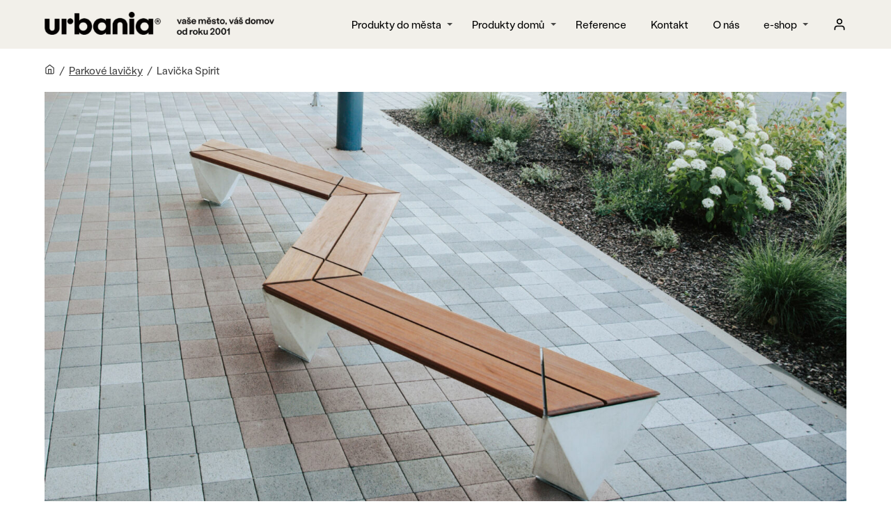

--- FILE ---
content_type: text/html; charset=UTF-8
request_url: https://urbania.cz/parkove-lavicky/lavicka-spirit/
body_size: 23123
content:
<!DOCTYPE html>
<html lang="cs">
	<head>
		<meta charset="UTF-8"/>
		<meta http-equiv="X-UA-Compatible" content="IE=edge"/>
		<meta name="viewport" content="width=device-width, initial-scale=1">
		<title>Lavička Spirit | Městský mobiliář - Urbania vybavení veřejného prostoru</title>

		<meta name='robots' content='max-image-preview:large' />
<style id='wp-emoji-styles-inline-css' type='text/css'>

	img.wp-smiley, img.emoji {
		display: inline !important;
		border: none !important;
		box-shadow: none !important;
		height: 1em !important;
		width: 1em !important;
		margin: 0 0.07em !important;
		vertical-align: -0.1em !important;
		background: none !important;
		padding: 0 !important;
	}
/*# sourceURL=wp-emoji-styles-inline-css */
</style>
<link rel='stylesheet' id='mioweb_content_css-css' href='https://urbania.cz/wp-content/themes/mioweb3/modules/mioweb/css/content.css?ver=1769047226' type='text/css' media='all' />
<link rel='stylesheet' id='ve-content-style-css' href='https://urbania.cz/wp-content/themes/mioweb3/style.css?ver=1769047226' type='text/css' media='all' />
<script type="text/javascript" src="https://urbania.cz/wp-includes/js/jquery/jquery.min.js?ver=3.7.1" id="jquery-core-js"></script>
<script type="text/javascript" src="https://urbania.cz/wp-includes/js/jquery/jquery-migrate.min.js?ver=3.4.1" id="jquery-migrate-js"></script>
<link rel='shortlink' href='https://urbania.cz/?p=4383' />
<link rel="icon" type="image/png" href="https://urbania.cz/wp-content/uploads/2023/08/URBANIA_SYMBOL_BLACK3.png"><link rel="apple-touch-icon" href="https://urbania.cz/wp-content/uploads/2023/08/URBANIA_SYMBOL_BLACK3.png"><meta property="og:title" content="Lavička Spirit  "/><meta property="og:image" content="https://urbania.cz/wp-content/uploads/2023/04/web-vsechny-lavicky-spirit.21.jpg"/><meta property="og:url" content="https://urbania.cz/parkove-lavicky/lavicka-spirit/"/><meta property="og:site_name" content="Městský mobiliář - Urbania vybavení veřejného prostoru"/><meta property="og:locale" content="cs_CZ"/><meta name="google-site-verification" content="qWmGV3Xk5sCatGMboaquW35uSAFrditkzW6KqSqBzPA"/><script type="text/javascript">
		var ajaxurl = "/wp-admin/admin-ajax.php";
		var locale = "cs_CZ";
		var template_directory_uri = "https://urbania.cz/wp-content/themes/mioweb3";
		</script><link id="mw_gf_Open_Sans" href="https://fonts.googleapis.com/css?family=Open+Sans:400,700&subset=latin,latin-ext&display=swap" rel="stylesheet" type="text/css"><style>@font-face { font-family: "Stabil grotesk"; src: url("/wp-content/uploads/2023/08/StabilGrotesk-Regular.otf"); font-style: normal; font-weight: 400; }@font-face { font-family: "Stabil grotesk"; src: url("/wp-content/uploads/2023/08/StabilGrotesk-Medium.otf"); font-style: normal; font-weight: 500; }</style><style>#header{background: rgba(242, 240, 234, 1);border-bottom: 0px solid #eeeeee;}#site_title{font-size: 25px;}#site_title img{max-width:330px;}.mw_header .menu > li > a{font-size: 15px;}.header_nav_container nav .menu > li > a, .mw_header_icons a, .mw_close_header_search{color:#000000;}.menu_style_h3 .menu > li:after, .menu_style_h4 .menu > li:after{color:#000000;}#mobile_nav{color:#000000;}#mobile_nav svg{fill:#000000;}.mw_to_cart svg{fill:#000000;}.header_nav_container .sub-menu{background-color:#f3f2ee;}.menu_style_h6 .menu,.menu_style_h6 .mw_header_right_menu,.menu_style_h7 .header_nav_fullwidth_container,.menu_style_h6 #mobile_nav,.menu_style_h7 #mobile_nav{background-color:#121212;}.mw_to_cart:hover svg{fill:#295ba6;}.menu_style_h1 .menu > li.current-menu-item a, .menu_style_h1 .menu > li.current-page-ancestor > a, .menu_style_h3 .menu > li.current-menu-item a, .menu_style_h3 .menu > li.current-page-ancestor > a, .menu_style_h4 .menu > li.current-menu-item a, .menu_style_h4 .menu > li.current-page-ancestor > a, .menu_style_h8 .menu > li.current-menu-item a, .menu_style_h9 .menu > li.current-menu-item a, .mw_header_icons a:hover, .mw_header_search_container .mw_close_header_search:hover, .menu_style_h1 .menu > li:hover > a, .menu_style_h3 .menu > li:hover > a, .menu_style_h4 .menu > li:hover > a, .menu_style_h8 .menu > li:hover > a, .menu_style_h9 .menu > li:hover > a{color:#295ba6;}.menu_style_h2 li span{background-color:#295ba6;}#mobile_nav:hover{color:#295ba6;}#mobile_nav:hover svg{fill:#295ba6;}.menu_style_h5 .menu > li:hover > a, .menu_style_h5 .menu > li.current-menu-item > a, .menu_style_h5 .menu > li.current-page-ancestor > a, .menu_style_h5 .menu > li.current_page_parent > a, .menu_style_h5 .menu > li:hover > a:before{background-color:#295ba6;}.menu_style_h5 .sub-menu{background-color:#295ba6;}.menu_style_h6 .menu > li:hover > a, .menu_style_h6 .menu > li.current-menu-item > a, .menu_style_h6 .menu > li.current-page-ancestor > a, .menu_style_h6 .menu > li.current_page_parent > a, .menu_style_h7 .menu > li:hover > a, .menu_style_h7 .menu > li.current-menu-item > a, .menu_style_h7 .menu > li.current-page-ancestor > a, .menu_style_h7 .menu > li.current_page_parent > a{background-color:#295ba6;}.menu_style_h6 .sub-menu, .menu_style_h7 .sub-menu{background-color:#295ba6;}.mw_header_icons{font-size:20px;}#header_in{padding-top:15px;padding-bottom:15px;}#header.ve_fixed_header_scrolled{background: rgba(243, 242, 238, 1);}.ve_fixed_header_scrolled #header_in{padding-top:15px;padding-bottom:15px;}.ve_fixed_header_scrolled #site_title{color:#ffffff;}.ve_fixed_header_scrolled .header_nav_container nav .menu > li > a, .ve_fixed_header_scrolled .mw_header_icons a{color:#33261d;}.ve_fixed_header_scrolled.menu_style_h3 .menu > li:after, .ve_fixed_header_scrolled.menu_style_h4 .menu > li:after{color:#33261d;}.ve_fixed_header_scrolled #mobile_nav{color:#33261d;}.ve_fixed_header_scrolled #mobile_nav svg, .ve_fixed_header_scrolled .mw_to_cart svg{fill:#33261d;}.ve_fixed_header_scrolled .mw_to_cart:hover svg{fill:#9c8677;}.ve_fixed_header_scrolled.menu_style_h1 .menu > li.current-menu-item a, .ve_fixed_header_scrolled.menu_style_h1 .menu > li.current-page-ancestor > a, .ve_fixed_header_scrolled.menu_style_h3 .menu > li.current-menu-item a, .ve_fixed_header_scrolled.menu_style_h3 .menu > li.current-page-ancestor > a, .ve_fixed_header_scrolled.menu_style_h4 .menu > li.current-menu-item a, .ve_fixed_header_scrolled.menu_style_h4 .menu > li.current-page-ancestor > a, .ve_fixed_header_scrolled.menu_style_h8 .menu > li.current-menu-item a, .ve_fixed_header_scrolled.menu_style_h9 .menu > li.current-menu-item a, .ve_fixed_header_scrolled .mw_header_icons a:hover, .ve_fixed_header_scrolled.menu_style_h1 .menu > li:hover > a, .ve_fixed_header_scrolled.menu_style_h3 .menu > li:hover > a, .ve_fixed_header_scrolled.menu_style_h4 .menu > li:hover > a, .ve_fixed_header_scrolled.menu_style_h8 .menu > li:hover > a, .ve_fixed_header_scrolled.menu_style_h9 .menu > li:hover > a{color:#9c8677;}.ve_fixed_header_scrolled.menu_style_h2 li span{background-color:#9c8677;}.ve_fixed_header_scrolled #mobile_nav:hover{color:#9c8677;}.ve_fixed_header_scrolled #mobile_nav:hover svg{fill:#9c8677;}.ve_fixed_header_scrolled.menu_style_h5 .menu > li:hover > a, .ve_fixed_header_scrolled.menu_style_h5 .menu > li.current-menu-item > a, .ve_fixed_header_scrolled.menu_style_h5 .menu > li.current-page-ancestor > a, .ve_fixed_header_scrolled.menu_style_h5 .menu > li.current_page_parent > a, .ve_fixed_header_scrolled.menu_style_h5 .menu > li:hover > a:before{background-color:#9c8677;}.ve_fixed_header_scrolled.menu_style_h5 .sub-menu{background-color:#9c8677;}.ve_fixed_header_scrolled.menu_style_h6 .menu > li:hover > a, .ve_fixed_header_scrolled.menu_style_h6 .menu > li.current-menu-item > a, .ve_fixed_header_scrolled.menu_style_h6 .menu > li.current-page-ancestor > a, .ve_fixed_header_scrolled.menu_style_h6 .menu > li.current_page_parent > a, .ve_fixed_header_scrolled.menu_style_h7 .menu > li:hover > a, .ve_fixed_header_scrolled.menu_style_h7 .menu > li.current-menu-item > a, .ve_fixed_header_scrolled.menu_style_h7 .menu > li.current-page-ancestor > a, .ve_fixed_header_scrolled.menu_style_h7 .menu > li.current_page_parent > a{background-color:#9c8677;}.ve_fixed_header_scrolled.menu_style_h6 .sub-menu, .ve_fixed_header_scrolled.menu_style_h7 .sub-menu{background-color:#9c8677;}body:not(.page_with_transparent_header) .row_height_full{min-height:calc(100vh - 70px);}.page_with_transparent_header .visual_content_main:not(.mw_transparent_header_padding) > .row:first-child .row_fix_width, .page_with_transparent_header .visual_content_main:not(.mw_transparent_header_padding) .mw_page_builder_content > .row:nth-child(2) .row_fix_width{padding-top:50px;}.page_with_transparent_header .visual_content_main:not(.mw_transparent_header_padding) > .row:first-child .miocarousel .row_fix_width, .page_with_transparent_header .visual_content_main:not(.mw_transparent_header_padding) .mw_page_builder_content > .row:nth-child(2) .miocarousel .row_fix_width{padding-top:80px;}.page_with_transparent_header #wrapper > .empty_content, .page_with_transparent_header .mw_transparent_header_padding{padding-top:70px;}#header .mw_search_form{background:#eeeeee;}#cms_footer_10982row_0.row_text_custom{}#cms_footer_10982row_0{background: rgba(51, 38, 29, 1);}#cms_footer_10982row_0.row_padding_custom{padding-top:50px;padding-bottom:50px;}#cms_footer_10982element_0_0_0 > .element_content{}#cms_footer_10982element_0_0_0 .element_image_overlay_icon_container{background-color:rgba(0,0,0,0.3);}#cms_footer_10982element_0_0_0 .element_image_container img{object-position:50% 50%;}#cms_footer_10982element_0_0_0 .mw_image_ratio{padding-bottom:%;}#cms_footer_10982element_0_1_0 > .element_content{--element-bottom-padding:15px;}#cms_footer_10982element_0_1_0 .ve_title{font-size: 23px;line-height: 1.2;}#cms_footer_10982element_0_1_1 > .element_content{--element-bottom-padding:16px;padding-top:0px;}#cms_footer_10982element_0_1_1 .in_element_content{font-size: 15px;}#cms_footer_10982element_0_1_1 .element_text_style_2{background:rgba(232,232,232,1);}#cms_footer_10982element_0_1_2 > .element_content{}#cms_footer_10982element_0_1_2 .in_element_content{font-size: 15px;}#cms_footer_10982element_0_1_2 .element_text_style_2{background:rgba(232,232,232,1);}#cms_footer_10982element_0_2_0 > .element_content{--element-bottom-padding:15px;}#cms_footer_10982element_0_2_0 .ve_title{font-size: 23px;line-height: 1.2;}#cms_footer_10982element_0_2_1 > .element_content{--element-bottom-padding:16px;padding-top:0px;}#cms_footer_10982element_0_2_1 .in_element_content{font-size: 15px;}#cms_footer_10982element_0_2_1 .element_text_style_2{background:rgba(232,232,232,1);}#cms_footer_10982element_0_2_2 > .element_content{--element-max-width:700px;--element-bottom-padding:0px;padding-top:0px;}#cms_footer_10982element_0_2_2 .in_element_content{font-size: 15px;color: #f3f2ee;}#cms_footer_10982element_0_2_2 .element_text_style_2{background:rgba(232, 232, 232, 1);}#cms_footer_10982element_0_3_0 > .element_content{--element-bottom-padding:32px;}#cms_footer_10982element_0_3_0 .ve_title{font-size: 23px;line-height: 1.2;}#cms_footer_10982element_0_3_1 > .element_content{--element-bottom-padding:0px;}#cms_footer_10982element_0_3_1 li{}#cms_footer_10982element_0_3_1 .menu_element_title{}#cms_footer_10982element_0_3_1 li > a:hover{color:#295ba6 !important;}#cms_footer_10982element_0_3_1 li.current_page_item > a{color:#295ba6 !important;}#cms_footer_10982row_1.row_text_custom{}#cms_footer_10982row_1{background: rgba(51, 38, 29, 1);}#cms_footer_10982row_1.row_padding_custom{padding-top:50px;padding-bottom:50px;}#cms_footer_10982element_1_0_0 > .element_content{}#cms_footer_10982element_1_0_0 .graphic_element_hr{border-top: 1px solid rgba(255, 255, 255, 0.71);}#cms_footer_10982row_2.row_text_custom{font-size: 14px;}#cms_footer_10982row_2{background: rgba(51, 38, 29, 1);margin-top:0px;}#cms_footer_10982row_2.row_padding_custom{padding-top:115px;padding-bottom:10px;}#cms_footer_10982element_2_0_0 > .element_content{--element-max-width:187px;--default-max-width:1028px;}#cms_footer_10982element_2_0_0 .element_image_overlay_icon_container{background-color:rgba(0,0,0,0.3);}#cms_footer_10982element_2_0_0 .element_image_container img{object-position:50% 50%;}#cms_footer_10982element_2_0_0 .mw_image_ratio{padding-bottom:20.038910505837%;}#cms_footer_10982element_2_0_1 > .element_content{--element-bottom-padding:22px;}#cms_footer_10982element_2_0_1 .ve_title{font-size: 16px;color: #f3f2ee;line-height: 1.2;}#cms_footer_10982element_2_0_2 > .element_content{}#cms_footer_10982element_2_0_2 li{font-size: 14px;color: #f3f2ee;}#cms_footer_10982element_2_0_2 .menu_element_title{font-size: 16px;}#cms_footer_10982element_2_0_2 li > a:hover{color:#295ba6 !important;}#cms_footer_10982element_2_0_2 li.current_page_item > a{color:#295ba6 !important;}#cms_footer_10982element_2_0_3 > .element_content{}#cms_footer_10982element_2_0_3 .mw_social_icon_bg{margin-right:12px;width:16px;height:16px;font-size:16px;border-color:#f3f2ee;}#cms_footer_10982element_2_0_3 .mw_social_icon_bg svg{width:16px;height:16px;fill:#f3f2ee;}#cms_footer_10982element_2_0_3 .mw_social_icon_bg:hover svg{fill:#295ba6;}#cms_footer_10982element_2_0_3 .mw_social_icon_bg:hover{border-color:#295ba6;}#cms_footer_10982element_2_1_0 > .element_content{--element-max-width:263px;--default-max-width:1423px;}#cms_footer_10982element_2_1_0 .element_image_overlay_icon_container{background-color:rgba(0,0,0,0.3);}#cms_footer_10982element_2_1_0 .element_image_container img{object-position:50% 50%;}#cms_footer_10982element_2_1_0 .mw_image_ratio{padding-bottom:17.779339423753%;}#cms_footer_10982element_2_1_1 > .element_content{}#cms_footer_10982element_2_1_1 li{font-size: 14px;color: #f3f2ee;}#cms_footer_10982element_2_1_1 .menu_element_title{font-size: 16px;}#cms_footer_10982element_2_1_1 li > a:hover{color:#295ba6 !important;}#cms_footer_10982element_2_1_1 li.current_page_item > a{color:#295ba6 !important;}#cms_footer_10982element_2_2_0 > .element_content{--element-max-width:310px;--element-bottom-padding:34px;--default-max-width:1666px;}#cms_footer_10982element_2_2_0 .element_image_overlay_icon_container{background-color:rgba(0,0,0,0.3);}#cms_footer_10982element_2_2_0 .element_image_container img{object-position:50% 50%;}#cms_footer_10982element_2_2_0 .mw_image_ratio{padding-bottom:12.124849939976%;}#cms_footer_10982element_2_2_1 > .element_content{}#cms_footer_10982element_2_2_1 li{font-size: 14px;color: #f3f2ee;}#cms_footer_10982element_2_2_1 .menu_element_title{font-size: 16px;}#cms_footer_10982element_2_2_1 li > a:hover{color:#148036 !important;}#cms_footer_10982element_2_2_1 li.current_page_item > a{color:#148036 !important;}#footer .footer_end{font-size: 15px;color: #7a7a7a;}#row_0.row_text_custom{}#row_0{background: rgba(255,255,255,1);margin-top:20px;}#row_0.row_padding_custom{padding-top:50px;padding-bottom:50px;}#element_0_0_0 .mw_breadcrumbs{}#row_1.row_text_custom{}#row_1{background: rgba(255,255,255,1);margin-top:20px;}#row_1.row_padding_custom{padding-top:50px;padding-bottom:50px;}#element_1_0_0 > .element_content{--default-max-width:2000px;}#element_1_0_0 .element_image_overlay_icon_container{background-color:rgba(0,0,0,0.3);}#element_1_0_0 .element_image_container img{object-position:50% 50%;}#element_1_0_0 .mw_image_ratio{padding-bottom:56.25%;}#row_2.row_text_custom{}#row_2{background: rgba(255,255,255,1);}#row_2.row_padding_custom{padding-top:50px;padding-bottom:50px;}#element_2_0_0 > .element_content{--element-bottom-padding:11px;}#element_2_0_0 .ve_title{font-size: 45px;line-height: 0.8;}#element_2_0_1 > .element_content{}#element_2_0_1 .in_element_content{font-size: 17px;}#element_2_0_1 .element_text_style_2{background:rgba(232,232,232,1);}#element_2_0_2 > .element_content{}#element_2_0_2 .in_element_content{font-size: 18px;}#element_2_0_2 .element_text_style_2{background:rgba(232,232,232,1);}#element_2_0_3 > .element_content{--default-max-width:10630px;}#element_2_0_3 .element_image_overlay_icon_container{background-color:rgba(0,0,0,0.3);}#element_2_0_3 .element_image_container img{object-position:50% 50%;}#element_2_0_3 .mw_image_ratio{padding-bottom:83.330197554092%;}#element_2_1_0 > .element_content{--element-max-width:155px;--element-bottom-padding:35px;padding-top:0px;--default-max-width:1423px;}#element_2_1_0 .element_image_overlay_icon_container{background-color:rgba(0,0,0,0.3);}#element_2_1_0 .element_image_container img{object-position:50% 50%;}#element_2_1_0 .mw_image_ratio{padding-bottom:17.779339423753%;}#element_2_1_1 > .element_content{--element-bottom-padding:15px;padding-top:0px;}#element_2_1_1 .ve_title{font-size: 23px;line-height: 1.2;}#element_2_1_2 > .element_content{--element-bottom-padding:0px;}#element_2_1_2 .in_element_content{}#element_2_1_2 .element_text_style_2{background:rgba(232,232,232,1);}#element_2_1_3 > .element_content{--element-bottom-padding:15px;padding-top:0px;}#element_2_1_3 .ve_title{font-size: 23px;line-height: 1.2;}#element_2_1_4 > .element_content{--element-bottom-padding:30px;}#element_2_1_4 .in_element_content{}#element_2_1_4 .element_text_style_2{background:rgba(232,232,232,1);}#element_2_1_5 > .element_content{--element-bottom-padding:15px;}#element_2_1_5 .ve_title{font-size: 23px;line-height: 1.2;}#element_2_1_6 > .element_content{--element-bottom-padding:21px;}#element_2_1_6 .in_element_content{font-size: 15px;}#element_2_1_6 .mw_icon{color:#295ba6;}#element_2_1_7 > .element_content{--element-bottom-padding:15px;}#element_2_1_7 .ve_title{font-size: 23px;line-height: 1.2;}#element_2_1_8 > .element_content{}#element_2_1_8 .in_element_content{}#element_2_1_8 .element_text_style_2{background:rgba(232,232,232,1);}#element_sub_2_1_9_0_0 > .element_content{--element-bottom-padding:19px;}#element_sub_2_1_9_0_0 .ve_title{font-size: 23px;color: #000000;line-height: 1.2;}#element_sub_2_1_9_0_1 > .element_content{--element-bottom-padding:15px;}#element_sub_2_1_9_0_1 .mw_icon_text-text{}#element_sub_2_1_9_0_1 .mw_icon_text-title{font-size: 15px;}#element_sub_2_1_9_0_1 .mw_icon_text-icon{font-size:20px;}#element_sub_2_1_9_0_1 .mw_icon{color:#000000;}#element_sub_2_1_9_0_2 > .element_content{--element-bottom-padding:0px;}#element_sub_2_1_9_0_2 .mw_icon_text-text{}#element_sub_2_1_9_0_2 .mw_icon_text-title{font-size: 15px;}#element_sub_2_1_9_0_2 .mw_icon_text-icon{font-size:20px;}#element_sub_2_1_9_0_2 .mw_icon{color:#000000;}#element_2_1_9 > .element_content{--element-max-width:274px;--element-bottom-padding:0px;}#element_2_1_9 .ve_content_block{background-color:rgba(242, 240, 234, 1);border: 0px solid #eeeeee;}#element_2_1_9 .ve_content_block_content{padding:30px;}#element_2_1_9 .mw_expand_more{padding-bottom:30px;}#element_2_1_9 .ve_content_block_title{font-size: 20px;text-align: center;border-bottom:1px solid rgba(0,0,0,0.2);}#row_3.row_text_custom{}#row_3{background: rgba(255,255,255,1);}#row_3.row_padding_custom{padding-top:50px;padding-bottom:50px;}#element_3_0_0 > .element_content{}#element_3_0_0 .ve_title{font-size: 30px;color: #000000;line-height: 1.2;}#element_3_0_1 > .element_content{}#element_3_0_1 .in_element_content{font-size: 18px;}#element_3_0_1 .element_text_style_2{background:rgba(232,232,232,1);}#element_3_1_0 > .element_content{--default-max-width:1840px;}#element_3_1_0 .element_image_overlay_icon_container{background-color:rgba(0,0,0,0.3);}#element_3_1_0 .element_image_container img{object-position:50% 50%;}#element_3_1_0 .mw_image_ratio{padding-bottom:69.347826086957%;}#row_4.row_text_custom{}#row_4{background: rgba(255,255,255,1);margin-top:45px;}#row_4.row_padding_custom{padding-top:50px;padding-bottom:50px;}#element_4_0_0 > .element_content{--default-max-width:1840px;}#element_4_0_0 .element_image_overlay_icon_container{background-color:rgba(0,0,0,0.3);}#element_4_0_0 .element_image_container img{object-position:50% 50%;}#element_4_0_0 .mw_image_ratio{padding-bottom:69.347826086957%;}#element_4_1_0 > .element_content{padding-top:0px;}#element_4_1_0 .ve_title{font-size: 30px;color: #000000;line-height: 1.2;}#element_4_1_1 > .element_content{}#element_4_1_1 .in_element_content{font-size: 18px;}#element_4_1_1 .element_text_style_2{background:rgba(232,232,232,1);}#row_5.row_text_custom{}#row_5{background: rgba(255,255,255,1);}#row_5.row_padding_custom{padding-top:50px;padding-bottom:50px;}#element_5_0_0 > .element_content{}#element_5_0_0 .ve_title{font-size: 30px;color: #000000;line-height: 1.2;}#element_5_0_1 > .element_content{}#element_5_0_1 .in_element_content{font-size: 18px;}#element_5_0_1 .element_text_style_2{background:rgba(232,232,232,1);}#element_5_1_0 > .element_content{--default-max-width:1840px;}#element_5_1_0 .element_image_overlay_icon_container{background-color:rgba(0,0,0,0.3);}#element_5_1_0 .element_image_container img{object-position:50% 50%;}#element_5_1_0 .mw_image_ratio{padding-bottom:53.913043478261%;}#row_6.row_text_custom{}#row_6{background: rgba(255,255,255,1);}#row_6.row_padding_custom{padding-top:50px;padding-bottom:50px;}#element_6_0_0 > .element_content{--default-max-width:2000px;}#element_6_0_0 .element_image_overlay_icon_container{background-color:rgba(0,0,0,0.3);}#element_6_0_0 .element_image_container img{object-position:50% 50%;}#element_6_0_0 .mw_image_ratio{padding-bottom:66.55%;}#element_6_1_0 > .element_content{}#element_6_1_0 .ve_title{font-size: 30px;color: #000000;line-height: 1.2;}#element_6_1_1 > .element_content{}#element_6_1_1 .in_element_content{font-size: 18px;}#element_6_1_1 .element_text_style_2{background:rgba(232,232,232,1);}#row_7.row_text_custom{}#row_7{background: rgba(255,255,255,1);}#row_7.row_padding_custom{padding-top:50px;padding-bottom:50px;}#element_7_0_0 > .element_content{}#element_7_0_0 .element_image_overlay_icon_container{background-color:rgba(0,0,0,0.3);}#element_7_0_0 .element_image_container img{object-position:50% 68%;}#row_8.row_text_custom{}#row_8{background: rgba(255,255,255,1);margin-top:10px;margin-bottom:40px;}#row_8.row_padding_custom{padding-top:50px;padding-bottom:50px;}#element_8_0_0 > .element_content{}#element_8_0_0 .image_gallery_element__item__caption{font-size: 16px;text-align: center;}#element_8_0_0 .image_gallery_element_item_thumb .element_image_overlay_icon_container{}#row_9.row_text_custom{}#row_9{background: rgba(255,255,255,1);margin-bottom:0px;}#row_9.row_padding_custom{padding-top:50px;padding-bottom:50px;}#element_9_0_0 > .element_content{--element-max-width:2500px;--element-bottom-padding:0px;}#element_9_0_1 > .element_content{}#row_10.row_text_custom{}#row_10{background: rgba(243, 242, 238, 1);margin-top:0px;}#row_10.row_padding_custom{padding-top:50px;padding-bottom:50px;}#element_10_0_0 > .element_content{}#element_10_0_0 .ve_title{font-size: 30px;line-height: 1.2;}#element_10_0_1 > .element_content{}#element_10_0_1 .in_element_content{font-size: 18px;}#element_10_0_1 .element_text_style_2{background:rgba(232,232,232,1);}#row_11.row_text_custom{}#row_11{background: rgba(243, 242, 238, 1);}#row_11.row_padding_custom{padding-top:50px;padding-bottom:50px;}#element_11_0_0 > .element_content{padding-top:40px;}#element_11_0_0 .ve_title{font-size: 23px;line-height: 1.2;}#element_11_1_0 > .element_content{--element-bottom-padding:15px;padding-top:40px;}#element_11_1_0 .mw_element_item_0 img{object-position:50% 50%;}#element_11_1_0 .mw_element_item_1 img{object-position:50% 50%;}#element_11_1_0 h3{font-size: 14px;}#element_11_1_0 .mw_element_item_description{}#element_11_1_0 .mw_element_item_price{}#element_11_1_0 .mw_element_item_subtitle{}#element_11_1_0 .mw_search_form{}#element_11_1_0 .mw_element_item{background-color:#ffffff;}#element_11_1_0 .mw_element_item_image_hover{background-color:rgba(0,0,0,0.5);}#row_12.row_text_custom{}#row_12{background: rgba(243, 242, 238, 1);}#row_12.row_padding_custom{padding-top:50px;padding-bottom:50px;}#element_12_0_0 > .element_content{padding-top:40px;}#element_12_0_0 .ve_title{font-size: 23px;line-height: 1.2;}#element_12_1_0 > .element_content{--element-bottom-padding:15px;padding-top:40px;}#element_12_1_0 .mw_element_item_0 img{object-position:50% 50%;}#element_12_1_0 .mw_element_item_1 img{object-position:50% 50%;}#element_12_1_0 .mw_element_item_2 img{object-position:50% 50%;}#element_12_1_0 h3{font-size: 14px;}#element_12_1_0 .mw_element_item_description{}#element_12_1_0 .mw_element_item_price{}#element_12_1_0 .mw_element_item_subtitle{}#element_12_1_0 .mw_search_form{}#element_12_1_0 .mw_element_item{background-color:#ffffff;}#element_12_1_0 .mw_element_item_image_hover{background-color:rgba(0,0,0,0.5);}#row_13.row_text_custom{}#row_13{background: rgba(243, 242, 238, 1);margin-top:0px;margin-bottom:0px;}#row_13.row_padding_custom{padding-top:50px;padding-bottom:50px;}#element_13_0_0 > .element_content{padding-top:29px;}#element_13_0_0 .ve_title{font-size: 30px;line-height: 1.2;}#row_14.row_text_custom{}#row_14{background: rgba(243, 242, 238, 1);}#row_14.row_padding_custom{padding-top:50px;padding-bottom:50px;}#element_14_0_0 > .element_content{--element-max-width:1800px;--element-bottom-padding:50px;padding-top:10px;}#element_14_0_0 .mw_element_item_0 img{object-position:50% 50%;}#element_14_0_0 .mw_element_item_1 img{object-position:50% 50%;}#element_14_0_0 h3{font-size: 24px;}#element_14_0_0 .mw_element_item_description{}#element_14_0_0 .mw_element_item_price{}#element_14_0_0 .mw_element_item_subtitle{}#element_14_0_0 .mw_search_form{}#element_14_0_0 .mw_element_item{background-color:#ffffff;}#element_14_0_0 .mw_element_item_image_hover{background-color:rgba(0,0,0,0.5);}.ve_content_button_style_basic{font-family: 'Stabil grotesk';font-weight: 400;color:#33261d;-moz-border-radius: 9999px;-webkit-border-radius: 9999px;-khtml-border-radius: 9999px;border-radius: 9999px;border-color:#33261d;border-width:1px;padding: calc(0.7em - 1px) 1.3em calc(0.7em - 1px) 1.3em;}.ve_content_button_style_basic .ve_button_subtext{}.ve_content_button_style_basic:hover{color:#f3f2ee;background: rgba(51, 38, 29, 1);border-color:#33261d;}.ve_content_button_style_inverse{color:#ffffff;-moz-border-radius: 8px;-webkit-border-radius: 8px;-khtml-border-radius: 8px;border-radius: 8px;border-color:#ffffff;padding: calc(1.1em - 2px) 1.8em calc(1.1em - 2px) 1.8em;}.ve_content_button_style_inverse .ve_button_subtext{}.ve_content_button_style_inverse:hover{color:#ffffff;background: rgba(235, 30, 71, 1);border-color:#eb1e47;}.ve_content_button_style_1{font-family: 'Open Sans';font-weight: 400;color:#ffffff;background: rgba(33, 134, 196, 1);-moz-border-radius: 8px;-webkit-border-radius: 8px;-khtml-border-radius: 8px;border-radius: 8px;padding: calc(1.1em - 0px) 1.8em calc(1.1em - 0px) 1.8em;}.ve_content_button_style_1 .ve_button_subtext{}.ve_content_button_style_1:hover{color:#ffffff;background: #1a6b9d;}.ve_content_button_style_2{color:#ffffff;background: rgba(21, 142, 191, 1);-moz-border-radius: 0px;-webkit-border-radius: 0px;-khtml-border-radius: 0px;border-radius: 0px;padding: calc(1.1em - 0px) 1.8em calc(1.1em - 0px) 1.8em;}.ve_content_button_style_2 .ve_button_subtext{}.ve_content_button_style_2:hover{color:#ffffff;background: #117299;}.ve_content_button_style_3{color:#158ebf;-moz-border-radius: 8px;-webkit-border-radius: 8px;-khtml-border-radius: 8px;border-radius: 8px;border-color:#158ebf;padding: calc(1.1em - 2px) 1.8em calc(1.1em - 2px) 1.8em;}.ve_content_button_style_3 .ve_button_subtext{}.ve_content_button_style_3:hover{color:#eeeeee;background: rgba(21, 142, 191, 1);border-color:#158ebf;}.ve_content_button_style_4{color:#33261d;-moz-border-radius: 9999px;-webkit-border-radius: 9999px;-khtml-border-radius: 9999px;border-radius: 9999px;border-color:#33261d;padding: calc(1.1em - 2px) 1.8em calc(1.1em - 2px) 1.8em;}.ve_content_button_style_4 .ve_button_subtext{}.ve_content_button_style_4:hover{color:#f3f2ee;background: rgba(51, 38, 29, 1);border-color:#33261d;}.ve_content_button_style_5{font-family: 'Stabil grotesk';font-weight: 400;color:#ffffff;-moz-border-radius: 9999px;-webkit-border-radius: 9999px;-khtml-border-radius: 9999px;border-radius: 9999px;border-color:#f3f2ee;border-width:1px;padding: calc(0.7em - 1px) 1.3em calc(0.7em - 1px) 1.3em;}.ve_content_button_style_5 .ve_button_subtext{}.ve_content_button_style_5:hover{color:#33261d;background: rgba(255, 255, 255, 1);border-color:#ffffff;}.ve_content_button_style_6{color:#ffffff;background: rgba(51, 38, 29, 1);-moz-border-radius: 9999px;-webkit-border-radius: 9999px;-khtml-border-radius: 9999px;border-radius: 9999px;border-color:#33261d;border-width:2px;padding: calc(0.8em - 2px) 1.5em calc(0.8em - 2px) 1.5em;}.ve_content_button_style_6 .ve_button_subtext{}.ve_content_button_style_6:hover{color:#33261d;background: rgba(243, 242, 238, 1);border-color:#33261d;}.ve_content_button_style_7{font-family: 'Stabil grotesk';font-weight: 400;color:#295ba6;-moz-border-radius: 9999px;-webkit-border-radius: 9999px;-khtml-border-radius: 9999px;border-radius: 9999px;border-color:#295ba6;border-width:1px;padding: calc(0.7em - 1px) 1.3em calc(0.7em - 1px) 1.3em;}.ve_content_button_style_7 .ve_button_subtext{}.ve_content_button_style_7:hover{color:#ffffff;background: rgba(41, 91, 166, 1);border-color:#295ba6;}.ve_content_button_style_8{font-family: 'Stabil grotesk';font-weight: 400;color:#148036;-moz-border-radius: 9999px;-webkit-border-radius: 9999px;-khtml-border-radius: 9999px;border-radius: 9999px;border-color:#148036;border-width:1px;padding: calc(0.7em - 1px) 1.3em calc(0.7em - 1px) 1.3em;}.ve_content_button_style_8 .ve_button_subtext{}.ve_content_button_style_8:hover{color:#ffffff;background: rgba(20, 128, 54, 1);border-color:#148036;}:root{--shop-color:#158ebf;--shop-color-hover:#1380ac;}a.mws_product_title:hover,.mws_top_panel .mw_vertical_menu li a:hover,.mws_top_panel .mw_vertical_menu li a.mws_category_item_current,.mws_shipping_payment_detail,a.mws_shipping_payment_detail:hover,.mws_shop_order_content h2 span.point{color:#158ebf;}.eshop_color_background,.add_tocart_button,.remove_fromcart_button,.mws_shop_order_content .mw_checkbox:checked,.mws_shop_order_content .mw_radio_button:checked::after,.mws_cart_navigation:after{background-color:#158ebf;}a.eshop_color_background:hover, .add_tocart_button:hover, .mws_dropdown:hover .mws_dropdown_button, .mws_dropdown.mws_dropdown_opened .mws_dropdown_button{background-color:#1380ac;}.eshop_color_svg_hover:hover svg{fill:#158ebf;}.mws_product_variant_selector_type_lists .mws_product_variant_item.selected, .mws_product_variant_selector_type_images .mws_product_variant_item.selected, .mws_shop_order_content h2 span.point, .mws_shop_order_content .mw_checkbox:checked, .mws_shop_order_content .mw_radio_button:checked, .mws_form_quick .mw_checkbox:checked, .mws_form_quick .mw_radio_button:checked{border-color:#158ebf;}.mws_single_product_container .mw_tabs{--mw-tab-active-color:#158ebf;}.mws_cart_step_item_a span.arrow{border-left:8px solid #158ebf;}.mws_shop_content .mws_product_list h3{font-size: 15px;}.mws_shop_content .mws_product_list .mws_price_vatincluded{}body{background-color:#ffffff;font-size: 15px;font-family: 'Stabil grotesk';color: #424242;font-weight: 400;line-height: 1.5;}.entry_content ul:not(.in_element_content) li{background-position-y:calc(0.75em - 13px);}.row_text_auto.light_color{color:#424242;}.row_text_default{color:#424242;}.row .light_color{color:#424242;}.row .text_default{color:#424242;}a{color:#2186c4;}.row_text_auto.light_color a:not(.ve_content_button){color:#2186c4;}.row_text_default a:not(.ve_content_button){color:#2186c4;}.row .ve_content_block.text_default a:not(.ve_content_button){color:#2186c4;}a:not(.ve_content_button):hover{color:#2186c4;}.row_text_auto.light_color a:not(.ve_content_button):hover{color:#2186c4;}.row_text_default a:not(.ve_content_button):hover{color:#2186c4;}.row .ve_content_block.text_default a:not(.ve_content_button):hover{color:#2186c4;}.row_text_auto.dark_color{color:#ffffff;}.row_text_invers{color:#ffffff;}.row .text_invers{color:#ffffff;}.row .dark_color:not(.text_default){color:#ffffff;}.blog_entry_content .dark_color:not(.text_default){color:#ffffff;}.row_text_auto.dark_color a:not(.ve_content_button){color:#ffffff;}.row .dark_color:not(.text_default) a:not(.ve_content_button){color:#ffffff;}.row_text_invers a:not(.ve_content_button){color:#ffffff;}.row .ve_content_block.text_invers a:not(.ve_content_button){color:#ffffff;}.row .light_color a:not(.ve_content_button){color:#2186c4;}.row .light_color a:not(.ve_content_button):hover{color:#2186c4;}.title_element_container,.mw_element_items_style_4 .mw_element_item:not(.dark_color) .title_element_container,.mw_element_items_style_7 .mw_element_item:not(.dark_color) .title_element_container,.in_features_element_4 .mw_feature:not(.dark_color) .title_element_container,.in_element_image_text_2 .el_it_text:not(.dark_color) .title_element_container,.in_element_image_text_3 .el_it_text:not(.dark_color) .title_element_container,.entry_content h1,.entry_content h2,.entry_content h3,.entry_content h4,.entry_content h5,.entry_content h6{font-family:Stabil grotesk;font-weight:400;line-height:1.3;color:#000000;}.subtitle_element_container,.mw_element_items_style_4 .mw_element_item:not(.dark_color) .subtitle_element_container,.mw_element_items_style_7 .mw_element_item:not(.dark_color) .subtitle_element_container,.in_features_element_4 .mw_feature:not(.dark_color) .subtitle_element_container,.in_element_image_text_2 .el_it_text:not(.dark_color) .subtitle_element_container,.in_element_image_text_3 .el_it_text:not(.dark_color) .subtitle_element_container{font-family:Stabil grotesk;font-weight:500;line-height:1.3;color:#454543;}.entry_content h1{font-size: 40px;}.entry_content h2{font-size: 30px;}.entry_content h3{font-size: 20px;}.entry_content h4{font-size: 16px;}.entry_content h5{font-size: 16px;}.entry_content h6{font-size: 16px;}.row_fix_width,.fix_width,.fixed_width_content .visual_content_main,.row_fixed,.fixed_width_page .visual_content_main,.fixed_width_page header,.fixed_width_page footer,.fixed_narrow_width_page #wrapper,#blog-container,.ve-header-type2 .header_nav_container{max-width:1200px;}@media screen and (max-width: 969px) {#cms_footer_10982row_0.row_padding_custom{}#cms_footer_10982element_0_0_0 > .element_content{padding-top:0px;}#cms_footer_10982element_0_1_0 > .element_content{padding-top:0px;}#cms_footer_10982element_0_1_0 .ve_title{}#cms_footer_10982element_0_1_1 > .element_content{padding-top:0px;}#cms_footer_10982element_0_1_1 .in_element_content{}#cms_footer_10982element_0_1_2 > .element_content{padding-top:0px;}#cms_footer_10982element_0_1_2 .in_element_content{}#cms_footer_10982element_0_2_0 > .element_content{padding-top:0px;}#cms_footer_10982element_0_2_0 .ve_title{}#cms_footer_10982element_0_2_1 > .element_content{padding-top:0px;}#cms_footer_10982element_0_2_1 .in_element_content{}#cms_footer_10982element_0_2_2 > .element_content{padding-top:0px;}#cms_footer_10982element_0_2_2 .in_element_content{}#cms_footer_10982element_0_3_0 > .element_content{padding-top:0px;}#cms_footer_10982element_0_3_0 .ve_title{}#cms_footer_10982element_0_3_1 > .element_content{padding-top:0px;}#cms_footer_10982row_1.row_padding_custom{}#cms_footer_10982element_1_0_0 > .element_content{padding-top:0px;}#cms_footer_10982row_2.row_padding_custom{}#cms_footer_10982element_2_0_0 > .element_content{padding-top:0px;}#cms_footer_10982element_2_0_1 > .element_content{padding-top:0px;}#cms_footer_10982element_2_0_1 .ve_title{}#cms_footer_10982element_2_0_2 > .element_content{padding-top:0px;}#cms_footer_10982element_2_0_3 > .element_content{padding-top:0px;}#cms_footer_10982element_2_1_0 > .element_content{padding-top:0px;}#cms_footer_10982element_2_1_1 > .element_content{padding-top:0px;}#cms_footer_10982element_2_2_0 > .element_content{padding-top:0px;}#cms_footer_10982element_2_2_1 > .element_content{padding-top:0px;}#row_0.row_padding_custom{}#row_1.row_padding_custom{}#element_1_0_0 > .element_content{padding-top:0px;}#row_2.row_padding_custom{}#element_2_0_0 > .element_content{padding-top:0px;}#element_2_0_0 .ve_title{}#element_2_0_1 > .element_content{padding-top:0px;}#element_2_0_1 .in_element_content{}#element_2_0_2 > .element_content{padding-top:0px;}#element_2_0_2 .in_element_content{}#element_2_0_3 > .element_content{padding-top:0px;}#element_2_1_0 > .element_content{padding-top:0px;}#element_2_1_1 > .element_content{padding-top:0px;}#element_2_1_1 .ve_title{}#element_2_1_2 > .element_content{padding-top:0px;}#element_2_1_2 .in_element_content{}#element_2_1_3 > .element_content{padding-top:0px;}#element_2_1_3 .ve_title{}#element_2_1_4 > .element_content{padding-top:0px;}#element_2_1_4 .in_element_content{}#element_2_1_5 > .element_content{padding-top:0px;}#element_2_1_5 .ve_title{}#element_2_1_6 > .element_content{padding-top:0px;}#element_2_1_7 > .element_content{padding-top:0px;}#element_2_1_7 .ve_title{}#element_2_1_8 > .element_content{padding-top:0px;}#element_2_1_8 .in_element_content{}#element_sub_2_1_9_0_0 > .element_content{padding-top:0px;}#element_sub_2_1_9_0_0 .ve_title{}#element_sub_2_1_9_0_1 > .element_content{padding-top:0px;}#element_sub_2_1_9_0_2 > .element_content{padding-top:0px;}#element_2_1_9 > .element_content{padding-top:0px;}#row_3.row_padding_custom{}#element_3_0_0 > .element_content{padding-top:0px;}#element_3_0_0 .ve_title{}#element_3_0_1 > .element_content{padding-top:0px;}#element_3_0_1 .in_element_content{}#element_3_1_0 > .element_content{padding-top:0px;}#row_4.row_padding_custom{}#element_4_0_0 > .element_content{padding-top:0px;}#element_4_1_0 > .element_content{padding-top:0px;}#element_4_1_0 .ve_title{}#element_4_1_1 > .element_content{padding-top:0px;}#element_4_1_1 .in_element_content{}#row_5.row_padding_custom{}#element_5_0_0 > .element_content{padding-top:0px;}#element_5_0_0 .ve_title{}#element_5_0_1 > .element_content{padding-top:0px;}#element_5_0_1 .in_element_content{}#element_5_1_0 > .element_content{padding-top:0px;}#row_6.row_padding_custom{}#element_6_0_0 > .element_content{padding-top:0px;}#element_6_1_0 > .element_content{padding-top:0px;}#element_6_1_0 .ve_title{}#element_6_1_1 > .element_content{padding-top:0px;}#element_6_1_1 .in_element_content{}#row_7.row_padding_custom{}#element_7_0_0 > .element_content{padding-top:0px;}#row_8.row_padding_custom{}#element_8_0_0 > .element_content{padding-top:0px;}#row_9.row_padding_custom{}#element_9_0_0 > .element_content{padding-top:0px;}#element_9_0_1 > .element_content{padding-top:0px;}#row_10.row_padding_custom{}#element_10_0_0 > .element_content{padding-top:0px;}#element_10_0_0 .ve_title{}#element_10_0_1 > .element_content{padding-top:0px;}#element_10_0_1 .in_element_content{}#row_11.row_padding_custom{}#element_11_0_0 > .element_content{padding-top:0px;}#element_11_0_0 .ve_title{}#element_11_1_0 > .element_content{padding-top:0px;}#row_12.row_padding_custom{}#element_12_0_0 > .element_content{padding-top:0px;}#element_12_0_0 .ve_title{}#element_12_1_0 > .element_content{padding-top:0px;}#row_13.row_padding_custom{}#element_13_0_0 > .element_content{padding-top:0px;}#element_13_0_0 .ve_title{}#row_14.row_padding_custom{}#element_14_0_0 > .element_content{padding-top:0px;}}@media screen and (max-width: 767px) {#cms_footer_10982row_0.row_padding_custom{}#cms_footer_10982element_0_0_0 > .element_content{padding-top:0px;}#cms_footer_10982element_0_1_0 > .element_content{padding-top:0px;}#cms_footer_10982element_0_1_0 .ve_title{}#cms_footer_10982element_0_1_1 > .element_content{padding-top:0px;}#cms_footer_10982element_0_1_1 .in_element_content{}#cms_footer_10982element_0_1_2 > .element_content{padding-top:0px;}#cms_footer_10982element_0_1_2 .in_element_content{}#cms_footer_10982element_0_2_0 > .element_content{padding-top:0px;}#cms_footer_10982element_0_2_0 .ve_title{}#cms_footer_10982element_0_2_1 > .element_content{padding-top:0px;}#cms_footer_10982element_0_2_1 .in_element_content{}#cms_footer_10982element_0_2_2 > .element_content{padding-top:0px;}#cms_footer_10982element_0_2_2 .in_element_content{}#cms_footer_10982element_0_3_0 > .element_content{padding-top:0px;}#cms_footer_10982element_0_3_0 .ve_title{}#cms_footer_10982element_0_3_1 > .element_content{padding-top:0px;}#cms_footer_10982row_1.row_padding_custom{}#cms_footer_10982element_1_0_0 > .element_content{padding-top:0px;}#cms_footer_10982row_2.row_padding_custom{}#cms_footer_10982element_2_0_0 > .element_content{padding-top:0px;}#cms_footer_10982element_2_0_1 > .element_content{padding-top:0px;}#cms_footer_10982element_2_0_1 .ve_title{}#cms_footer_10982element_2_0_2 > .element_content{padding-top:0px;}#cms_footer_10982element_2_0_3 > .element_content{padding-top:0px;}#cms_footer_10982element_2_1_0 > .element_content{padding-top:0px;}#cms_footer_10982element_2_1_1 > .element_content{padding-top:0px;}#cms_footer_10982element_2_2_0 > .element_content{padding-top:0px;}#cms_footer_10982element_2_2_1 > .element_content{padding-top:0px;}#row_0.row_padding_custom{}#row_1.row_padding_custom{}#element_1_0_0 > .element_content{padding-top:0px;}#row_2.row_padding_custom{}#element_2_0_0 > .element_content{padding-top:0px;}#element_2_0_0 .ve_title{font-size:35px;}#element_2_0_1 > .element_content{padding-top:0px;}#element_2_0_1 .in_element_content{}#element_2_0_2 > .element_content{padding-top:0px;}#element_2_0_2 .in_element_content{}#element_2_0_3 > .element_content{padding-top:0px;}#element_2_1_0 > .element_content{padding-top:0px;}#element_2_1_1 > .element_content{padding-top:0px;}#element_2_1_1 .ve_title{}#element_2_1_2 > .element_content{padding-top:0px;}#element_2_1_2 .in_element_content{}#element_2_1_3 > .element_content{padding-top:0px;}#element_2_1_3 .ve_title{}#element_2_1_4 > .element_content{padding-top:0px;}#element_2_1_4 .in_element_content{}#element_2_1_5 > .element_content{padding-top:0px;}#element_2_1_5 .ve_title{}#element_2_1_6 > .element_content{padding-top:0px;}#element_2_1_7 > .element_content{padding-top:0px;}#element_2_1_7 .ve_title{}#element_2_1_8 > .element_content{padding-top:0px;}#element_2_1_8 .in_element_content{}#element_sub_2_1_9_0_0 > .element_content{padding-top:0px;}#element_sub_2_1_9_0_0 .ve_title{}#element_sub_2_1_9_0_1 > .element_content{padding-top:0px;}#element_sub_2_1_9_0_2 > .element_content{padding-top:0px;}#element_2_1_9 > .element_content{padding-top:0px;}#row_3.row_padding_custom{}#element_3_0_0 > .element_content{padding-top:0px;}#element_3_0_0 .ve_title{}#element_3_0_1 > .element_content{padding-top:0px;}#element_3_0_1 .in_element_content{}#element_3_1_0 > .element_content{padding-top:0px;}#row_4.row_padding_custom{}#element_4_0_0 > .element_content{padding-top:0px;}#element_4_1_0 > .element_content{padding-top:0px;}#element_4_1_0 .ve_title{}#element_4_1_1 > .element_content{padding-top:0px;}#element_4_1_1 .in_element_content{}#row_5.row_padding_custom{}#element_5_0_0 > .element_content{padding-top:0px;}#element_5_0_0 .ve_title{}#element_5_0_1 > .element_content{padding-top:0px;}#element_5_0_1 .in_element_content{}#element_5_1_0 > .element_content{padding-top:0px;}#row_6.row_padding_custom{}#element_6_0_0 > .element_content{padding-top:0px;}#element_6_1_0 > .element_content{padding-top:0px;}#element_6_1_0 .ve_title{}#element_6_1_1 > .element_content{padding-top:0px;}#element_6_1_1 .in_element_content{}#row_7.row_padding_custom{}#element_7_0_0 > .element_content{padding-top:0px;}#row_8.row_padding_custom{}#element_8_0_0 > .element_content{padding-top:0px;}#row_9.row_padding_custom{}#element_9_0_0 > .element_content{padding-top:0px;}#element_9_0_1 > .element_content{padding-top:0px;}#row_10.row_padding_custom{}#element_10_0_0 > .element_content{padding-top:0px;}#element_10_0_0 .ve_title{}#element_10_0_1 > .element_content{padding-top:0px;}#element_10_0_1 .in_element_content{}#row_11.row_padding_custom{}#element_11_0_0 > .element_content{padding-top:0px;}#element_11_0_0 .ve_title{}#element_11_1_0 > .element_content{padding-top:0px;}#row_12.row_padding_custom{}#element_12_0_0 > .element_content{padding-top:0px;}#element_12_0_0 .ve_title{}#element_12_1_0 > .element_content{padding-top:0px;}#row_13.row_padding_custom{}#element_13_0_0 > .element_content{padding-top:0px;}#element_13_0_0 .ve_title{}#row_14.row_padding_custom{}#element_14_0_0 > .element_content{padding-top:0px;}}</style><script>window.dataLayer = window.dataLayer || [];function gtag(){dataLayer.push(arguments);}dataLayer.push({"pageType":"page","pageInfo":{"id":4383,"name":"Lavi\u010dka Spirit"},"ad_consent":"denied","ad_storage":"denied","ad_user_data":"denied","ad_personalization":"denied","analytics_consent":"denied","analytics_storage":"denied","preferences_consent":"denied","homePage":0});gtag('consent', 'default', {
				
				'ad_storage': 'denied',
				'ad_personalization': 'denied',
				'ad_user_data': 'denied',
				'analytics_storage': 'denied'
				});</script>
			<!-- Google Tag Manager -->
			<script>(function(w,d,s,l,i){w[l]=w[l]||[];w[l].push({'gtm.start':
			new Date().getTime(),event:'gtm.js'});var f=d.getElementsByTagName(s)[0],
			j=d.createElement(s),dl=l!='dataLayer'?'&l='+l:'';j.async=true;j.src=
			'https://www.googletagmanager.com/gtm.js?id='+i+dl;f.parentNode.insertBefore(j,f);
			})(window,document,'script','dataLayer','GTM-WRCTGPQL');</script>
			<!-- End Google Tag Manager -->
		<script type="text/javascript">
  !function(l,s){l.type="text/javascript";l.async=true;l.src="https://"+"ct.l"
  +"eady.com/O270dazeK09t1URR/L"+".js";s=s[0];s.parentNode.insertBefore(l,s);}
  (document.createElement("script"), document.getElementsByTagName("script"));
</script><meta name="google-site-verification" content="0fpJm-h5oKDCODJUfmJTeJUw14ESdX7JzseHmlS3KCI" /><style>.tax-eshop_category .mws_shop_content {display: none;}

#member_user_avatar {
    display: none;
}</style>	<style id='global-styles-inline-css' type='text/css'>
:root{--wp--preset--aspect-ratio--square: 1;--wp--preset--aspect-ratio--4-3: 4/3;--wp--preset--aspect-ratio--3-4: 3/4;--wp--preset--aspect-ratio--3-2: 3/2;--wp--preset--aspect-ratio--2-3: 2/3;--wp--preset--aspect-ratio--16-9: 16/9;--wp--preset--aspect-ratio--9-16: 9/16;--wp--preset--color--black: #000000;--wp--preset--color--cyan-bluish-gray: #abb8c3;--wp--preset--color--white: #ffffff;--wp--preset--color--pale-pink: #f78da7;--wp--preset--color--vivid-red: #cf2e2e;--wp--preset--color--luminous-vivid-orange: #ff6900;--wp--preset--color--luminous-vivid-amber: #fcb900;--wp--preset--color--light-green-cyan: #7bdcb5;--wp--preset--color--vivid-green-cyan: #00d084;--wp--preset--color--pale-cyan-blue: #8ed1fc;--wp--preset--color--vivid-cyan-blue: #0693e3;--wp--preset--color--vivid-purple: #9b51e0;--wp--preset--gradient--vivid-cyan-blue-to-vivid-purple: linear-gradient(135deg,rgb(6,147,227) 0%,rgb(155,81,224) 100%);--wp--preset--gradient--light-green-cyan-to-vivid-green-cyan: linear-gradient(135deg,rgb(122,220,180) 0%,rgb(0,208,130) 100%);--wp--preset--gradient--luminous-vivid-amber-to-luminous-vivid-orange: linear-gradient(135deg,rgb(252,185,0) 0%,rgb(255,105,0) 100%);--wp--preset--gradient--luminous-vivid-orange-to-vivid-red: linear-gradient(135deg,rgb(255,105,0) 0%,rgb(207,46,46) 100%);--wp--preset--gradient--very-light-gray-to-cyan-bluish-gray: linear-gradient(135deg,rgb(238,238,238) 0%,rgb(169,184,195) 100%);--wp--preset--gradient--cool-to-warm-spectrum: linear-gradient(135deg,rgb(74,234,220) 0%,rgb(151,120,209) 20%,rgb(207,42,186) 40%,rgb(238,44,130) 60%,rgb(251,105,98) 80%,rgb(254,248,76) 100%);--wp--preset--gradient--blush-light-purple: linear-gradient(135deg,rgb(255,206,236) 0%,rgb(152,150,240) 100%);--wp--preset--gradient--blush-bordeaux: linear-gradient(135deg,rgb(254,205,165) 0%,rgb(254,45,45) 50%,rgb(107,0,62) 100%);--wp--preset--gradient--luminous-dusk: linear-gradient(135deg,rgb(255,203,112) 0%,rgb(199,81,192) 50%,rgb(65,88,208) 100%);--wp--preset--gradient--pale-ocean: linear-gradient(135deg,rgb(255,245,203) 0%,rgb(182,227,212) 50%,rgb(51,167,181) 100%);--wp--preset--gradient--electric-grass: linear-gradient(135deg,rgb(202,248,128) 0%,rgb(113,206,126) 100%);--wp--preset--gradient--midnight: linear-gradient(135deg,rgb(2,3,129) 0%,rgb(40,116,252) 100%);--wp--preset--font-size--small: 13px;--wp--preset--font-size--medium: 20px;--wp--preset--font-size--large: 36px;--wp--preset--font-size--x-large: 42px;--wp--preset--spacing--20: 0.44rem;--wp--preset--spacing--30: 0.67rem;--wp--preset--spacing--40: 1rem;--wp--preset--spacing--50: 1.5rem;--wp--preset--spacing--60: 2.25rem;--wp--preset--spacing--70: 3.38rem;--wp--preset--spacing--80: 5.06rem;--wp--preset--shadow--natural: 6px 6px 9px rgba(0, 0, 0, 0.2);--wp--preset--shadow--deep: 12px 12px 50px rgba(0, 0, 0, 0.4);--wp--preset--shadow--sharp: 6px 6px 0px rgba(0, 0, 0, 0.2);--wp--preset--shadow--outlined: 6px 6px 0px -3px rgb(255, 255, 255), 6px 6px rgb(0, 0, 0);--wp--preset--shadow--crisp: 6px 6px 0px rgb(0, 0, 0);}:where(.is-layout-flex){gap: 0.5em;}:where(.is-layout-grid){gap: 0.5em;}body .is-layout-flex{display: flex;}.is-layout-flex{flex-wrap: wrap;align-items: center;}.is-layout-flex > :is(*, div){margin: 0;}body .is-layout-grid{display: grid;}.is-layout-grid > :is(*, div){margin: 0;}:where(.wp-block-columns.is-layout-flex){gap: 2em;}:where(.wp-block-columns.is-layout-grid){gap: 2em;}:where(.wp-block-post-template.is-layout-flex){gap: 1.25em;}:where(.wp-block-post-template.is-layout-grid){gap: 1.25em;}.has-black-color{color: var(--wp--preset--color--black) !important;}.has-cyan-bluish-gray-color{color: var(--wp--preset--color--cyan-bluish-gray) !important;}.has-white-color{color: var(--wp--preset--color--white) !important;}.has-pale-pink-color{color: var(--wp--preset--color--pale-pink) !important;}.has-vivid-red-color{color: var(--wp--preset--color--vivid-red) !important;}.has-luminous-vivid-orange-color{color: var(--wp--preset--color--luminous-vivid-orange) !important;}.has-luminous-vivid-amber-color{color: var(--wp--preset--color--luminous-vivid-amber) !important;}.has-light-green-cyan-color{color: var(--wp--preset--color--light-green-cyan) !important;}.has-vivid-green-cyan-color{color: var(--wp--preset--color--vivid-green-cyan) !important;}.has-pale-cyan-blue-color{color: var(--wp--preset--color--pale-cyan-blue) !important;}.has-vivid-cyan-blue-color{color: var(--wp--preset--color--vivid-cyan-blue) !important;}.has-vivid-purple-color{color: var(--wp--preset--color--vivid-purple) !important;}.has-black-background-color{background-color: var(--wp--preset--color--black) !important;}.has-cyan-bluish-gray-background-color{background-color: var(--wp--preset--color--cyan-bluish-gray) !important;}.has-white-background-color{background-color: var(--wp--preset--color--white) !important;}.has-pale-pink-background-color{background-color: var(--wp--preset--color--pale-pink) !important;}.has-vivid-red-background-color{background-color: var(--wp--preset--color--vivid-red) !important;}.has-luminous-vivid-orange-background-color{background-color: var(--wp--preset--color--luminous-vivid-orange) !important;}.has-luminous-vivid-amber-background-color{background-color: var(--wp--preset--color--luminous-vivid-amber) !important;}.has-light-green-cyan-background-color{background-color: var(--wp--preset--color--light-green-cyan) !important;}.has-vivid-green-cyan-background-color{background-color: var(--wp--preset--color--vivid-green-cyan) !important;}.has-pale-cyan-blue-background-color{background-color: var(--wp--preset--color--pale-cyan-blue) !important;}.has-vivid-cyan-blue-background-color{background-color: var(--wp--preset--color--vivid-cyan-blue) !important;}.has-vivid-purple-background-color{background-color: var(--wp--preset--color--vivid-purple) !important;}.has-black-border-color{border-color: var(--wp--preset--color--black) !important;}.has-cyan-bluish-gray-border-color{border-color: var(--wp--preset--color--cyan-bluish-gray) !important;}.has-white-border-color{border-color: var(--wp--preset--color--white) !important;}.has-pale-pink-border-color{border-color: var(--wp--preset--color--pale-pink) !important;}.has-vivid-red-border-color{border-color: var(--wp--preset--color--vivid-red) !important;}.has-luminous-vivid-orange-border-color{border-color: var(--wp--preset--color--luminous-vivid-orange) !important;}.has-luminous-vivid-amber-border-color{border-color: var(--wp--preset--color--luminous-vivid-amber) !important;}.has-light-green-cyan-border-color{border-color: var(--wp--preset--color--light-green-cyan) !important;}.has-vivid-green-cyan-border-color{border-color: var(--wp--preset--color--vivid-green-cyan) !important;}.has-pale-cyan-blue-border-color{border-color: var(--wp--preset--color--pale-cyan-blue) !important;}.has-vivid-cyan-blue-border-color{border-color: var(--wp--preset--color--vivid-cyan-blue) !important;}.has-vivid-purple-border-color{border-color: var(--wp--preset--color--vivid-purple) !important;}.has-vivid-cyan-blue-to-vivid-purple-gradient-background{background: var(--wp--preset--gradient--vivid-cyan-blue-to-vivid-purple) !important;}.has-light-green-cyan-to-vivid-green-cyan-gradient-background{background: var(--wp--preset--gradient--light-green-cyan-to-vivid-green-cyan) !important;}.has-luminous-vivid-amber-to-luminous-vivid-orange-gradient-background{background: var(--wp--preset--gradient--luminous-vivid-amber-to-luminous-vivid-orange) !important;}.has-luminous-vivid-orange-to-vivid-red-gradient-background{background: var(--wp--preset--gradient--luminous-vivid-orange-to-vivid-red) !important;}.has-very-light-gray-to-cyan-bluish-gray-gradient-background{background: var(--wp--preset--gradient--very-light-gray-to-cyan-bluish-gray) !important;}.has-cool-to-warm-spectrum-gradient-background{background: var(--wp--preset--gradient--cool-to-warm-spectrum) !important;}.has-blush-light-purple-gradient-background{background: var(--wp--preset--gradient--blush-light-purple) !important;}.has-blush-bordeaux-gradient-background{background: var(--wp--preset--gradient--blush-bordeaux) !important;}.has-luminous-dusk-gradient-background{background: var(--wp--preset--gradient--luminous-dusk) !important;}.has-pale-ocean-gradient-background{background: var(--wp--preset--gradient--pale-ocean) !important;}.has-electric-grass-gradient-background{background: var(--wp--preset--gradient--electric-grass) !important;}.has-midnight-gradient-background{background: var(--wp--preset--gradient--midnight) !important;}.has-small-font-size{font-size: var(--wp--preset--font-size--small) !important;}.has-medium-font-size{font-size: var(--wp--preset--font-size--medium) !important;}.has-large-font-size{font-size: var(--wp--preset--font-size--large) !important;}.has-x-large-font-size{font-size: var(--wp--preset--font-size--x-large) !important;}
/*# sourceURL=global-styles-inline-css */
</style>
<link rel='stylesheet' id='ve_miocarousel_style-css' href='https://urbania.cz/wp-content/themes/mioweb3/library/visualeditor/includes/miocarousel/miocarousel.css?ver=1769047226' type='text/css' media='all' />
</head>
<body class="wp-singular page-template-default page page-id-4383 page-child parent-pageid-228 wp-theme-mioweb3 ve_list_style1 desktop_view">

			<!-- Google Tag Manager (noscript) -->
			<noscript><iframe src="https://www.googletagmanager.com/ns.html?id=GTM-WRCTGPQL" height="0" width="0" style="display:none;visibility:hidden"></iframe></noscript>
			<!-- End Google Tag Manager (noscript) -->
		<div id="wrapper">
<header><div id="header" class="mw_header ve-header-type1 menu_style_h1 menu_active_color_dark menu_submenu_bg_light ve_fixed_header ve_fixed_with_shadow background_cover header_menu_align_right"><div class="header_background_container background_container "><div class="background_overlay"></div></div><div id="header_in" class="fix_width">		<a href="https://urbania.cz" id="site_title" title="Městský mobiliář - Urbania vybavení veřejného prostoru">
		<img width="461" height="47" src="https://urbania.cz/wp-content/uploads/2025/03/logo_8cm-2001-461x47.png" class="" alt="Městský mobiliář - Urbania vybavení veřejného prostoru" sizes="(min-width: 330px) 330px, (min-width:767px) 100vw, (min-width:330px) 330px, 90vw" decoding="async" srcset="https://urbania.cz/wp-content/uploads/2025/03/logo_8cm-2001-461x47.png 461w, https://urbania.cz/wp-content/uploads/2025/03/logo_8cm-2001-300x30.png 300w, https://urbania.cz/wp-content/uploads/2025/03/logo_8cm-2001-1024x103.png 1024w, https://urbania.cz/wp-content/uploads/2025/03/logo_8cm-2001-768x78.png 768w, https://urbania.cz/wp-content/uploads/2025/03/logo_8cm-2001-1536x155.png 1536w, https://urbania.cz/wp-content/uploads/2025/03/logo_8cm-2001-970x98.png 970w, https://urbania.cz/wp-content/uploads/2025/03/logo_8cm-2001-297x30.png 297w, https://urbania.cz/wp-content/uploads/2025/03/logo_8cm-2001-213x22.png 213w, https://urbania.cz/wp-content/uploads/2025/03/logo_8cm-2001-171x17.png 171w, https://urbania.cz/wp-content/uploads/2025/03/logo_8cm-2001.png 1890w" />		</a>
				<a href="#" id="mobile_nav">
			<div class="mobile_nav_inner">
				<span>MENU</span>
				<svg version="1.1" xmlns="http://www.w3.org/2000/svg"  width="24" height="24" viewBox="0 0 24 24"><path d="M21 11h-18c-0.6 0-1 0.4-1 1s0.4 1 1 1h18c0.6 0 1-0.4 1-1s-0.4-1-1-1z"/><path d="M3 7h18c0.6 0 1-0.4 1-1s-0.4-1-1-1h-18c-0.6 0-1 0.4-1 1s0.4 1 1 1z"/><path d="M21 17h-18c-0.6 0-1 0.4-1 1s0.4 1 1 1h18c0.6 0 1-0.4 1-1s-0.4-1-1-1z"/></svg>			</div>
		</a>
		<div class="header_nav_container"><nav><div id="mobile_nav_close"><svg version="1.1" xmlns="http://www.w3.org/2000/svg"  width="24" height="24" viewBox="0 0 24 24"><path d="M13.4 12l5.3-5.3c0.4-0.4 0.4-1 0-1.4s-1-0.4-1.4 0l-5.3 5.3-5.3-5.3c-0.4-0.4-1-0.4-1.4 0s-0.4 1 0 1.4l5.3 5.3-5.3 5.3c-0.4 0.4-0.4 1 0 1.4 0.2 0.2 0.4 0.3 0.7 0.3s0.5-0.1 0.7-0.3l5.3-5.3 5.3 5.3c0.2 0.2 0.5 0.3 0.7 0.3s0.5-0.1 0.7-0.3c0.4-0.4 0.4-1 0-1.4l-5.3-5.3z"/></svg></div><div class="mw_header_menu_container"><div class="mw_header_menu_wrap"><ul id="menu-hlavni-menu" class="menu"><li id="menu-item-6667" class="menu-item menu-item-type-custom menu-item-object-custom menu-item-has-children menu-item-6667"><a href="#">Produkty do&nbsp;města</a><span></span>
<ul class="sub-menu">
	<li id="menu-item-175" class="menu-item menu-item-type-post_type menu-item-object-page menu-item-175"><a href="https://urbania.cz/pristresky/">Přístřešky</a><span></span></li>
	<li id="menu-item-1734" class="menu-item menu-item-type-post_type menu-item-object-page menu-item-1734"><a href="https://urbania.cz/cyklostojany-cykloboxy/">Cyklostojany a cykloboxy</a><span></span></li>
	<li id="menu-item-1733" class="menu-item menu-item-type-post_type menu-item-object-page current-page-ancestor menu-item-1733"><a href="https://urbania.cz/parkove-lavicky/">Parkové lavičky</a><span></span></li>
	<li id="menu-item-1794" class="menu-item menu-item-type-post_type menu-item-object-page menu-item-1794"><a href="https://urbania.cz/stoly/">Stoly</a><span></span></li>
	<li id="menu-item-1795" class="menu-item menu-item-type-post_type menu-item-object-page menu-item-1795"><a href="https://urbania.cz/odpadkove-kose/">Odpadkové koše</a><span></span></li>
	<li id="menu-item-12540" class="menu-item menu-item-type-post_type menu-item-object-page menu-item-12540"><a href="https://urbania.cz/venkovni-knihovna/">Venkovní knihovna</a><span></span></li>
	<li id="menu-item-1796" class="menu-item menu-item-type-post_type menu-item-object-page menu-item-1796"><a href="https://urbania.cz/informacni-prvky/">Informační prvky</a><span></span></li>
	<li id="menu-item-1797" class="menu-item menu-item-type-post_type menu-item-object-page menu-item-1797"><a href="https://urbania.cz/venkovni-kvetinace/">Venkovní květináče</a><span></span></li>
	<li id="menu-item-1798" class="menu-item menu-item-type-post_type menu-item-object-page menu-item-1798"><a href="https://urbania.cz/pitka/">Pítka</a><span></span></li>
	<li id="menu-item-8063" class="menu-item menu-item-type-post_type menu-item-object-page menu-item-8063"><a href="https://urbania.cz/mrize-ke-stromum/">Mříže ke stromům</a><span></span></li>
	<li id="menu-item-11272" class="menu-item menu-item-type-post_type menu-item-object-page menu-item-11272"><a href="https://urbania.cz/venkovni-popelniky/">Venkovní popelníky</a><span></span></li>
	<li id="menu-item-8104" class="menu-item menu-item-type-post_type menu-item-object-page menu-item-8104"><a href="https://urbania.cz/zahrazovaci-sloupky/">Zahrazovací sloupky</a><span></span></li>
</ul>
</li>
<li id="menu-item-11803" class="menu-item menu-item-type-custom menu-item-object-custom menu-item-has-children menu-item-11803"><a href="#">Produkty domů</a><span></span>
<ul class="sub-menu">
	<li id="menu-item-11804" class="menu-item menu-item-type-post_type menu-item-object-page menu-item-11804"><a href="https://urbania.cz/zidle-bombshell/">Venkovní židle</a><span></span></li>
	<li id="menu-item-11805" class="menu-item menu-item-type-post_type menu-item-object-page menu-item-11805"><a href="https://urbania.cz/stul-bombshell/">Venkovní stoly</a><span></span></li>
	<li id="menu-item-11806" class="menu-item menu-item-type-post_type menu-item-object-page menu-item-11806"><a href="https://urbania.cz/kvetinace-liger/">Venkovní květináče</a><span></span></li>
</ul>
</li>
<li id="menu-item-278" class="menu-item menu-item-type-post_type menu-item-object-page menu-item-278"><a href="https://urbania.cz/reference/">Reference</a><span></span></li>
<li id="menu-item-57" class="menu-item menu-item-type-post_type menu-item-object-page menu-item-57"><a href="https://urbania.cz/kontakt/">Kontakt</a><span></span></li>
<li id="menu-item-7357" class="menu-item menu-item-type-post_type menu-item-object-page menu-item-7357"><a href="https://urbania.cz/o-nas/">O nás</a><span></span></li>
<li id="menu-item-11797" class="menu-item menu-item-type-custom menu-item-object-custom menu-item-has-children menu-item-11797"><a href="#">e-shop</a><span></span>
<ul class="sub-menu">
	<li id="menu-item-11799" class="menu-item menu-item-type-custom menu-item-object-custom menu-item-11799"><a target="_blank" href="https://urbania.cz/eshop/">e-shop Produkty do&nbsp;města</a><span></span></li>
	<li id="menu-item-11798" class="menu-item menu-item-type-custom menu-item-object-custom menu-item-11798"><a target="_blank" href="http://home.urbania.cz">e-shop Produkty domů</a><span></span></li>
</ul>
</li>
</ul></div><div class="mw_header_right_menu"><ul class="mw_header_icons"><li><a  href="https://urbania.cz/uvod-komunita/"  ><svg version="1.1" xmlns="http://www.w3.org/2000/svg"  width="24" height="24" viewBox="0 0 24 24"><path d="M16 14h-8c-2.8 0-5 2.2-5 5v2c0 0.6 0.4 1 1 1s1-0.4 1-1v-2c0-1.7 1.3-3 3-3h8c1.7 0 3 1.3 3 3v2c0 0.6 0.4 1 1 1s1-0.4 1-1v-2c0-2.8-2.2-5-5-5z"/><path d="M12 12c2.8 0 5-2.2 5-5s-2.2-5-5-5-5 2.2-5 5 2.2 5 5 5zM12 4c1.7 0 3 1.3 3 3s-1.3 3-3 3-3-1.3-3-3 1.3-3 3-3z"/></svg></a></li></ul></div></div></nav></div></div></div></header><div class="visual_content  visual_content_main "><div id="row_0" class="row row_basic row_content row_basic ve_valign_top row_height_default row_padding_none row_text_auto light_color" ><div class="row_background_container background_container "><div class="background_overlay"></div></div><div class="row_fix_width"><div class="col col-one col-first col-last"><div  id="element_0_0_0"  class="element_container breadcrumbs_element_container "><div  class="element_content "><ul class="mw_breadcrumbs in_element_content"><li class=" mw_breadcrumb_item_home"><a href="https://urbania.cz" title="Domovská stránka"><svg version="1.1" xmlns="http://www.w3.org/2000/svg"  width="24" height="24" viewBox="0 0 24 24"><path d="M21.6 8.2l-9-7c-0.4-0.3-0.9-0.3-1.2 0l-9 7c-0.3 0.2-0.4 0.5-0.4 0.8v11c0 1.7 1.3 3 3 3h14c1.7 0 3-1.3 3-3v-11c0-0.3-0.1-0.6-0.4-0.8zM14 21h-4v-8h4v8zM20 20c0 0.6-0.4 1-1 1h-3v-9c0-0.6-0.4-1-1-1h-6c-0.6 0-1 0.4-1 1v9h-3c-0.6 0-1-0.4-1-1v-10.5l8-6.2 8 6.2v10.5z"/></svg></a></li><li class="mw_breadcrumb_separator"> / </li><li class="mw_breadcrumb_item mw_breadcrumb_item_page"><a href="https://urbania.cz/parkove-lavicky/" title="Parkové lavičky">Parkové lavičky</a></li><li class="mw_breadcrumb_separator"> / </li><li class="mw_breadcrumb_item mw_breadcrumb_item_page"><span>Lavička Spirit</span></li></ul></div></div></div></div></div><div id="row_1" class="row row_basic row_content row_basic ve_valign_top row_height_default row_padding_none row_text_auto light_color" ><div class="row_background_container background_container "><div class="background_overlay"></div></div><div class="row_fix_width"><div class="col col-one col_1_0 col-first col-last"><div  id="element_1_0_0"  class="element_container image_element_container "><div  class="element_content element_align_center"><div class="element_image element_image_1 ve_center "><div class="element_image_container  element_image_container_jpg" ><div class=" mw_image_ratio"><img width="1536" height="864" src="https://urbania.cz/wp-content/uploads/2023/11/Urbania_17_07_23-44-of-512-1536x864.jpg" class="" alt="" sizes="(min-width: 1200px) 1200px, (min-width:767px) 100vw, 90vw" loading="lazy" decoding="async" srcset="https://urbania.cz/wp-content/uploads/2023/11/Urbania_17_07_23-44-of-512-1536x864.jpg 1536w, https://urbania.cz/wp-content/uploads/2023/11/Urbania_17_07_23-44-of-512-300x169.jpg 300w, https://urbania.cz/wp-content/uploads/2023/11/Urbania_17_07_23-44-of-512-1024x576.jpg 1024w, https://urbania.cz/wp-content/uploads/2023/11/Urbania_17_07_23-44-of-512-768x432.jpg 768w, https://urbania.cz/wp-content/uploads/2023/11/Urbania_17_07_23-44-of-512-970x546.jpg 970w, https://urbania.cz/wp-content/uploads/2023/11/Urbania_17_07_23-44-of-512-461x259.jpg 461w, https://urbania.cz/wp-content/uploads/2023/11/Urbania_17_07_23-44-of-512-297x167.jpg 297w, https://urbania.cz/wp-content/uploads/2023/11/Urbania_17_07_23-44-of-512-213x120.jpg 213w, https://urbania.cz/wp-content/uploads/2023/11/Urbania_17_07_23-44-of-512-171x96.jpg 171w, https://urbania.cz/wp-content/uploads/2023/11/Urbania_17_07_23-44-of-512.jpg 2000w" /></div></div></div><div class="cms_clear"></div></div></div></div></div></div><div id="row_2" class="row row_basic row_content row_basic ve_valign_top row_height_default row_padding_small row_text_auto light_color" ><div class="row_background_container background_container "><div class="background_overlay"></div></div><div class="row_fix_width"><div class="col col-threefive col_2_0 col-first"><div  id="element_2_0_0"  class="element_container title_element_container "><div  class="element_content element_align_center"><div class="ve_title ve_title_style_1"><p style="text-align: left;">Lavička Spirit</p>
</div><div class="cms_clear"></div></div></div><div  id="element_2_0_1"  class="element_container text_element_container "><div  class="element_content element_align_center"><div class="in_element_content entry_content ve_content_text ve_text ve_text_style_1 element_text_size_medium element_text_style_1 element_text_li" ><p>Design: Petr Starý</p>
</div></div></div><div  id="element_2_0_2"  class="element_container text_element_container "><div  class="element_content element_align_center"><div class="in_element_content entry_content ve_content_text ve_text ve_text_style_1 element_text_size_medium element_text_style_1 element_text_li" ><p>Primárním prvkem lavičky Spirit je rovnostranný trojúhelník. Ten tvoří sedák základny a také její boční stěny. Pomyslným navázáním těchto stejných trojúhelníků za sebe pak vzniká lichoběžník jako spojovací sedák mezi dvěma základnami.</p>
</div></div></div><div  id="element_2_0_3"  class="element_container image_element_container "><div  class="element_content element_align_center"><div class="element_image element_image_1 ve_center "><div class="element_image_container  element_image_container_jpg" ><div class=" mw_image_ratio"><a class="open_lightbox element_image_large" href="https://urbania.cz/wp-content/uploads/2020/07/lavicka-spirit-rozmery.jpg"><img width="768" height="640" src="https://urbania.cz/wp-content/uploads/2020/07/lavicka-spirit-rozmery.jpg" class="" alt="" sizes="(min-width: 1200px) 720px, (min-width:767px) 60vw, 90vw" loading="lazy" decoding="async" /></div></a></div></div><div class="cms_clear"></div></div></div></div><div class="col col-twofive col_2_1 col-last"><div  id="element_2_1_0"  class="element_container image_element_container "><div  class="element_content element_align_left"><div class="element_image element_image_1 ve_left "><div class="element_image_container  element_image_container_jpg" ><div class=" mw_image_ratio"><img width="213" height="38" src="https://urbania.cz/wp-content/uploads/2024/01/URBANIA-CITY_LOGO_BLUE-orez-213x38.jpg" class="" alt="" sizes="(min-width: 430px) 172px, (min-width:767px) 40vw, (min-width:172px) 172px, 90vw" loading="lazy" decoding="async" srcset="https://urbania.cz/wp-content/uploads/2024/01/URBANIA-CITY_LOGO_BLUE-orez-213x38.jpg 213w, https://urbania.cz/wp-content/uploads/2024/01/URBANIA-CITY_LOGO_BLUE-orez-300x53.jpg 300w, https://urbania.cz/wp-content/uploads/2024/01/URBANIA-CITY_LOGO_BLUE-orez-1024x182.jpg 1024w, https://urbania.cz/wp-content/uploads/2024/01/URBANIA-CITY_LOGO_BLUE-orez-768x137.jpg 768w, https://urbania.cz/wp-content/uploads/2024/01/URBANIA-CITY_LOGO_BLUE-orez-970x172.jpg 970w, https://urbania.cz/wp-content/uploads/2024/01/URBANIA-CITY_LOGO_BLUE-orez-461x82.jpg 461w, https://urbania.cz/wp-content/uploads/2024/01/URBANIA-CITY_LOGO_BLUE-orez-297x53.jpg 297w, https://urbania.cz/wp-content/uploads/2024/01/URBANIA-CITY_LOGO_BLUE-orez-171x30.jpg 171w, https://urbania.cz/wp-content/uploads/2024/01/URBANIA-CITY_LOGO_BLUE-orez.jpg 1423w" /></div></div></div><div class="cms_clear"></div></div></div><div  id="element_2_1_1"  class="element_container title_element_container "><div  class="element_content element_align_center"><div class="ve_title ve_title_style_1"><p>Materiály</p>
</div><div class="cms_clear"></div></div></div><div  id="element_2_1_2"  class="element_container text_element_container "><div  class="element_content element_align_center"><div class="in_element_content entry_content ve_content_text ve_text ve_text_style_1 element_text_size_medium element_text_style_1 element_text_li" ><ul>
<li>Podstavy z&nbsp;hladkého betonu</li>
<li>Kontrukce svařená z&nbsp;oceli, opatřena žárovým zinkem a&nbsp;vypalovaným lakem dle libovolného odstínu ze <a href="https://urbania.cz/vzornik-ral-komplet/">vzorníku RAL</a></li>
<li>
<p>Desky tl. 40 mm z tropického dřeva. (Jediná lavička, kterou vyrábíme z tropického dřeva. Všechny ostatní lavičky vyrábíme z akátu, který pochází z našich evropských lesů.) </p>
<p>Dřevo ve dvou variantách – ošetřené bezbarvou olejovou lazurou  nebo bez nátěru</p>
</li>
</ul>
</div></div></div><div  id="element_2_1_3"  class="element_container title_element_container "><div  class="element_content element_align_center"><div class="ve_title ve_title_style_1"><p>Doporučené kotvení</p>
</div><div class="cms_clear"></div></div></div><div  id="element_2_1_4"  class="element_container text_element_container "><div  class="element_content element_align_center"><div class="in_element_content entry_content ve_content_text ve_text ve_text_style_1 element_text_size_medium element_text_style_1 element_text_li" ><p>Rozsáhlejší sestavy není nutné kotvit. </p>
<p>Při nutnosti kotvení je třeba na&nbsp;každou podstavu jedna kotevní sada M12 na&nbsp;chemickou kotvu</p>
</div></div></div><div  id="element_2_1_5"  class="element_container title_element_container "><div  class="element_content element_align_center"><div class="ve_title ve_title_style_1"><p>Ke stažení</p>
</div><div class="cms_clear"></div></div></div><div  id="element_2_1_6"  class="element_container member_download_element_container "><div  class="element_content element_align_center"><ul class="in_element_content mw_download_element mw_download_element_style_3 "><li class="mw_icon_text ">
                <a href="https://urbania.cz/wp-content/uploads/2025/01/lavicka-Spirit_241029.pdf" download rel="nofollow" class="mw_icon_text-icon mw_icon_style_1  dark_color">
                    <div class="mw_icon">
                        <i><svg version="1.1" xmlns="http://www.w3.org/2000/svg"  width="24" height="24" viewBox="0 0 24 24"><path d="M21 14c-0.6 0-1 0.4-1 1v4c0 0.6-0.4 1-1 1h-14c-0.6 0-1-0.4-1-1v-4c0-0.6-0.4-1-1-1s-1 0.4-1 1v4c0 1.7 1.3 3 3 3h14c1.7 0 3-1.3 3-3v-4c0-0.6-0.4-1-1-1z"/><path d="M11.3 15.7c0.1 0.1 0.2 0.2 0.3 0.2 0.1 0.1 0.3 0.1 0.4 0.1s0.3 0 0.4-0.1c0.1-0.1 0.2-0.1 0.3-0.2l5-5c0.4-0.4 0.4-1 0-1.4s-1-0.4-1.4 0l-3.3 3.3v-9.6c0-0.6-0.4-1-1-1s-1 0.4-1 1v9.6l-3.3-3.3c-0.4-0.4-1-0.4-1.4 0s-0.4 1 0 1.4l5 5z"/></svg></i>
                    </div>
                </a>
                <div class="mw_icon_text-text">
                    <a rel="nofollow" href="https://urbania.cz/wp-content/uploads/2025/01/lavicka-Spirit_241029.pdf" download>Produktový list PDF</a>
                    
                </div>
            </li></ul></div></div><div  id="element_2_1_7"  class="element_container title_element_container "><div  class="element_content element_align_center"><div class="ve_title ve_title_style_1"><p>3D modely</p>
</div><div class="cms_clear"></div></div></div><div  id="element_2_1_8"  class="element_container text_element_container "><div  class="element_content element_align_center"><div class="in_element_content entry_content ve_content_text ve_text ve_text_style_1 element_text_size_medium element_text_style_1 element_text_li" ><p>Pro stažení 3D modelů se musíte <a href="https://urbania.cz/prihlaseni-uzivatele/?redirect_to=https%3A%2F%2Furbania.cz%2Fuvod-komunita%2F">přihlásit</a> do&nbsp;naší členské sekce. </p>
</div></div></div><div  id="element_2_1_9"  class="element_container box_element_container  subelement_container"><div  class="element_content element_align_left"><div class="ve_content_block light_color text_auto mw_element_item_corners2"><div class="background_overlay"></div><div class="subcol subcol-first ve_content_block_content"><div  id="element_sub_2_1_9_0_0"  class="element_container title_element_container "><div  class="element_content element_align_center"><div class="ve_title ve_title_style_1"><p>Kontakt</p>
</div><div class="cms_clear"></div></div></div><div  id="element_sub_2_1_9_0_1"  class="element_container icon_element_container "><div  class="element_content element_align_center"><div class="in_element_content mw_icon_text mw_icon_text_style_beside mw_icon_text_align_left mw_icon_text_vertical_align_center"><div class="mw_icon_text-icon"><div class="mw_icon mw_icon_style_1  dark_color"><i><svg version="1.1" xmlns="http://www.w3.org/2000/svg"  width="24" height="24" viewBox="0 0 24 24"><path d="M20.4 13.9c-0.9-0.1-1.8-0.3-2.6-0.6-1.1-0.4-2.3-0.1-3.2 0.7l-0.7 0.7c-1.8-1.2-3.4-2.7-4.6-4.6l0.7-0.7c0.8-0.8 1.1-2.1 0.7-3.2-0.3-0.8-0.5-1.7-0.6-2.6-0.2-1.5-1.5-2.6-3-2.6 0 0 0 0 0 0h-3c-0.1 0-0.2 0-0.3 0-0.8 0.1-1.5 0.5-2 1.1s-0.7 1.4-0.7 2.2c0.3 3.2 1.5 6.4 3.2 9.1 1.6 2.5 3.8 4.7 6.3 6.3 2.7 1.8 5.9 2.9 9.1 3.2 0.1 0 0.2 0 0.3 0 0 0 0 0 0 0 0.8 0 1.6-0.3 2.1-0.9s0.9-1.3 0.9-2.1v-3c0-1.5-1.1-2.8-2.6-3zM21 16.9v3c0 0.3-0.1 0.5-0.3 0.7s-0.4 0.3-0.8 0.3c-2.9-0.3-5.7-1.3-8.2-2.9-2.3-1.4-4.2-3.4-5.7-5.7-1.6-2.5-2.6-5.3-2.9-8.2 0-0.3 0.1-0.5 0.2-0.7 0.2-0.2 0.5-0.4 0.8-0.4h3c0 0 0 0 0 0 0.5 0 0.9 0.4 1 0.9 0.1 1 0.4 2.1 0.8 3 0.1 0.4 0 0.8-0.2 1.1l-1.3 1.2c-0.3 0.3-0.4 0.8-0.2 1.2 1.5 2.7 3.7 4.9 6.4 6.4 0.4 0.2 0.9 0.2 1.2-0.2l1.3-1.3c0.3-0.3 0.7-0.4 1.1-0.2 1 0.4 2 0.6 3 0.8 0.4 0.1 0.8 0.5 0.8 1 0 0 0 0 0 0z"/><path d="M15.2 0c-0.5-0.1-1 0.3-1.1 0.9-0.1 0.5 0.3 1 0.9 1.1 3.7 0.4 6.6 3.3 7.1 7.1 0.1 0.5 0.5 0.9 1 0.9 0 0 0.1 0 0.1 0 0.5-0.1 0.9-0.6 0.9-1.1-0.6-4.7-4.3-8.4-8.9-8.9z"/><path d="M18 9.1c0.1 0.5 0.5 0.8 1 0.8 0.1 0 0.1 0 0.2 0 0.5-0.1 0.9-0.6 0.8-1.2-0.5-2.4-2.3-4.3-4.7-4.7-0.5-0.1-1.1 0.2-1.2 0.8s0.2 1.1 0.8 1.2c1.6 0.3 2.8 1.5 3.1 3.1z"/></svg></i></div></div><div class="mw_icon_text_content"><div  class="mw_icon_text-title text_element_container">+420 547 217 955</div></div></div></div></div><div  id="element_sub_2_1_9_0_2"  class="element_container icon_element_container "><div  class="element_content element_align_center"><div class="in_element_content mw_icon_text mw_icon_text_style_beside mw_icon_text_align_left mw_icon_text_vertical_align_center"><div class="mw_icon_text-icon"><div class="mw_icon mw_icon_style_1  dark_color"><i><svg version="1.1" xmlns="http://www.w3.org/2000/svg"  width="32" height="32" viewBox="0 0 32 32"><path d="M29.728 26.848v-13.696q-0.576 0.64-1.248 1.184-4.768 3.648-7.616 6.016-0.896 0.768-1.472 1.216t-1.536 0.864-1.824 0.416h-0.064q-0.832 0-1.824-0.416t-1.536-0.864-1.472-1.216q-2.816-2.368-7.616-6.016-0.672-0.544-1.248-1.184v13.696q0 0.256 0.192 0.416t0.384 0.16h26.304q0.224 0 0.384-0.16t0.192-0.416zM29.728 8.096v-0.448t-0.032-0.224-0.032-0.224-0.096-0.16-0.16-0.128-0.256-0.064h-26.304q-0.224 0-0.384 0.192t-0.192 0.384q0 3.008 2.624 5.088 3.456 2.72 7.168 5.664 0.128 0.064 0.64 0.512t0.8 0.672 0.8 0.576 0.896 0.48 0.768 0.16h0.064q0.352 0 0.768-0.16t0.896-0.48 0.8-0.576 0.8-0.672 0.64-0.512q3.712-2.944 7.168-5.664 0.96-0.768 1.792-2.080t0.832-2.336zM32 7.424v19.424q0 1.184-0.832 2.016t-2.016 0.864h-26.304q-1.152 0-2.016-0.864t-0.832-2.016v-19.424q0-1.184 0.832-2.016t2.016-0.832h26.304q1.184 0 2.016 0.832t0.832 2.016z"/></svg></i></div></div><div class="mw_icon_text_content"><div  class="mw_icon_text-title text_element_container">obchod@urbania.cz</div></div></div></div></div></div></div></div></div></div></div></div><div id="row_3" class="row row_basic row_content row_basic ve_valign_center row_height_default row_padding_none row_text_auto light_color" ><div class="row_background_container background_container "><div class="background_overlay"></div></div><div class="row_fix_width"><div class="col col-two col_3_0 col-first"><div  id="element_3_0_0"  class="element_container title_element_container "><div  class="element_content element_align_center"><div class="ve_title ve_title_style_1"><p>Ukázka skládání sestav laviček na&nbsp;síti trojúhelníků</p>
</div><div class="cms_clear"></div></div></div><div  id="element_3_0_1"  class="element_container text_element_container "><div  class="element_content element_align_center"><div class="in_element_content entry_content ve_content_text ve_text ve_text_style_1 element_text_size_medium element_text_style_1 element_text_li" ><p>Skládáním trojúhelníkových betonových podstavců a&nbsp;lichoběžníkových sedáků umožňuje složit nejrůznější sestavy. </p>
</div></div></div></div><div class="col col-two col_3_1 col-last"><div  id="element_3_1_0"  class="element_container image_element_container "><div  class="element_content element_align_center"><div class="element_image element_image_1 ve_center "><div class="element_image_container  element_image_container_jpg" ><div class=" mw_image_ratio"><a class="open_lightbox element_image_large" href="https://urbania.cz/wp-content/uploads/2020/05/lavicka-spirit-sit-trojuhelniku.jpg"><img width="768" height="533" src="https://urbania.cz/wp-content/uploads/2020/05/lavicka-spirit-sit-trojuhelniku-768x533.jpg" class="" alt="" sizes="(min-width: 1200px) 600px, (min-width:767px) 50vw, 90vw" loading="lazy" decoding="async" srcset="https://urbania.cz/wp-content/uploads/2020/05/lavicka-spirit-sit-trojuhelniku-768x533.jpg 768w, https://urbania.cz/wp-content/uploads/2020/05/lavicka-spirit-sit-trojuhelniku-300x208.jpg 300w, https://urbania.cz/wp-content/uploads/2020/05/lavicka-spirit-sit-trojuhelniku-1024x710.jpg 1024w, https://urbania.cz/wp-content/uploads/2020/05/lavicka-spirit-sit-trojuhelniku-1536x1065.jpg 1536w, https://urbania.cz/wp-content/uploads/2020/05/lavicka-spirit-sit-trojuhelniku-970x673.jpg 970w, https://urbania.cz/wp-content/uploads/2020/05/lavicka-spirit-sit-trojuhelniku-461x320.jpg 461w, https://urbania.cz/wp-content/uploads/2020/05/lavicka-spirit-sit-trojuhelniku-297x206.jpg 297w, https://urbania.cz/wp-content/uploads/2020/05/lavicka-spirit-sit-trojuhelniku-213x148.jpg 213w, https://urbania.cz/wp-content/uploads/2020/05/lavicka-spirit-sit-trojuhelniku-171x119.jpg 171w, https://urbania.cz/wp-content/uploads/2020/05/lavicka-spirit-sit-trojuhelniku.jpg 1840w" /></div></a></div></div><div class="cms_clear"></div></div></div></div></div></div><div id="row_4" class="row row_basic row_content row_basic ve_valign_center row_height_default row_padding_none row_text_auto light_color" ><div class="row_background_container background_container "><div class="background_overlay"></div></div><div class="row_fix_width"><div class="col col-two col_4_0 col-first"><div  id="element_4_0_0"  class="element_container image_element_container "><div  class="element_content element_align_center"><div class="element_image element_image_1 ve_center "><div class="element_image_container  element_image_container_jpg" ><div class=" mw_image_ratio"><a class="open_lightbox element_image_large" href="https://urbania.cz/wp-content/uploads/2020/05/lavicka-spirit-rozlozena.jpg"><img width="768" height="533" src="https://urbania.cz/wp-content/uploads/2020/05/lavicka-spirit-rozlozena-768x533.jpg" class="" alt="" sizes="(min-width: 1200px) 600px, (min-width:767px) 50vw, 90vw" loading="lazy" decoding="async" srcset="https://urbania.cz/wp-content/uploads/2020/05/lavicka-spirit-rozlozena-768x533.jpg 768w, https://urbania.cz/wp-content/uploads/2020/05/lavicka-spirit-rozlozena-300x208.jpg 300w, https://urbania.cz/wp-content/uploads/2020/05/lavicka-spirit-rozlozena-1024x710.jpg 1024w, https://urbania.cz/wp-content/uploads/2020/05/lavicka-spirit-rozlozena-1536x1065.jpg 1536w, https://urbania.cz/wp-content/uploads/2020/05/lavicka-spirit-rozlozena-970x673.jpg 970w, https://urbania.cz/wp-content/uploads/2020/05/lavicka-spirit-rozlozena-461x320.jpg 461w, https://urbania.cz/wp-content/uploads/2020/05/lavicka-spirit-rozlozena-297x206.jpg 297w, https://urbania.cz/wp-content/uploads/2020/05/lavicka-spirit-rozlozena-213x148.jpg 213w, https://urbania.cz/wp-content/uploads/2020/05/lavicka-spirit-rozlozena-171x119.jpg 171w, https://urbania.cz/wp-content/uploads/2020/05/lavicka-spirit-rozlozena.jpg 1840w" /></div></a></div></div><div class="cms_clear"></div></div></div></div><div class="col col-two col_4_1 col-last"><div  id="element_4_1_0"  class="element_container title_element_container "><div  class="element_content element_align_center"><div class="ve_title ve_title_style_1"><p>Beton a&nbsp;dřevo na&nbsp;lavičce Spirit</p>
</div><div class="cms_clear"></div></div></div><div  id="element_4_1_1"  class="element_container text_element_container "><div  class="element_content element_align_center"><div class="in_element_content entry_content ve_content_text ve_text ve_text_style_1 element_text_size_medium element_text_style_1 element_text_li" ><p>Základnu tvoří podstava z&nbsp;hladkého betonu. Tato betonová podstava je krytá dřevěným sedákem. Mezi betonové základny lze vložit dřevěné lichoběžníkové sedáky. Ty se mohou z&nbsp;betonové základny rozbíhat do&nbsp;jednoho, dvou nebo tří směrů a&nbsp;dále na&nbsp;sebe navazovat další betonovu podstavou.</p>
</div></div></div></div></div></div><div id="row_5" class="row row_basic row_content row_basic ve_valign_center row_height_default row_padding_small row_text_auto light_color" ><div class="row_background_container background_container "><div class="background_overlay"></div></div><div class="row_fix_width"><div class="col col-two col_5_0 col-first"><div  id="element_5_0_0"  class="element_container title_element_container "><div  class="element_content element_align_center"><div class="ve_title ve_title_style_1"><p>Lichoběžníkový sedák ve třech délkách</p>
</div><div class="cms_clear"></div></div></div><div  id="element_5_0_1"  class="element_container text_element_container "><div  class="element_content element_align_center"><div class="in_element_content entry_content ve_content_text ve_text ve_text_style_1 element_text_size_medium element_text_style_1 element_text_li" ><p>Trojúhelník lavičky Spirit má délku strany 500 mm. Na&nbsp;obrázku je naznačeno pomyslné navazování trojúhelníků na&nbsp;lichoběžníkovém sedáku, který je na&nbsp;výběr ve třech délkách – 1000, 1500 a&nbsp;2000 mm.</p>
</div></div></div></div><div class="col col-two col_5_1 col-last"><div  id="element_5_1_0"  class="element_container image_element_container "><div  class="element_content element_align_center"><div class="element_image element_image_1 ve_center mw_item_hover_zoom"><div class="element_image_container  element_image_container_jpg" ><div class="element_image_hover_container mw_image_ratio"><a class="open_lightbox element_image_large" href="https://urbania.cz/wp-content/uploads/2020/05/lavicka-spirit-sedak-shora.jpg"><img width="768" height="414" src="https://urbania.cz/wp-content/uploads/2020/05/lavicka-spirit-sedak-shora-768x414.jpg" class="" alt="" sizes="(min-width: 1200px) 600px, (min-width:767px) 50vw, 90vw" loading="lazy" decoding="async" srcset="https://urbania.cz/wp-content/uploads/2020/05/lavicka-spirit-sedak-shora-768x414.jpg 768w, https://urbania.cz/wp-content/uploads/2020/05/lavicka-spirit-sedak-shora-300x162.jpg 300w, https://urbania.cz/wp-content/uploads/2020/05/lavicka-spirit-sedak-shora-1024x552.jpg 1024w, https://urbania.cz/wp-content/uploads/2020/05/lavicka-spirit-sedak-shora-1536x828.jpg 1536w, https://urbania.cz/wp-content/uploads/2020/05/lavicka-spirit-sedak-shora-970x523.jpg 970w, https://urbania.cz/wp-content/uploads/2020/05/lavicka-spirit-sedak-shora-461x249.jpg 461w, https://urbania.cz/wp-content/uploads/2020/05/lavicka-spirit-sedak-shora-297x160.jpg 297w, https://urbania.cz/wp-content/uploads/2020/05/lavicka-spirit-sedak-shora-213x115.jpg 213w, https://urbania.cz/wp-content/uploads/2020/05/lavicka-spirit-sedak-shora-171x92.jpg 171w, https://urbania.cz/wp-content/uploads/2020/05/lavicka-spirit-sedak-shora.jpg 1840w" /></div></a></div></div><div class="cms_clear"></div></div></div></div></div></div><div id="row_6" class="row row_basic row_content row_basic ve_valign_center row_height_default row_padding_small row_text_auto light_color" ><div class="row_background_container background_container "><div class="background_overlay"></div></div><div class="row_fix_width"><div class="col col-twothree col_6_0 col-first"><div  id="element_6_0_0"  class="element_container image_element_container "><div  class="element_content element_align_center"><div class="element_image element_image_1 ve_center "><div class="element_image_container  element_image_container_jpg" ><div class=" mw_image_ratio"><img width="1536" height="1022" src="https://urbania.cz/wp-content/uploads/2024/11/14_08_24-Jihlava-AVENTIN-export-21-of-26-1536x1022.jpg" class="" alt="" sizes="(min-width: 1200px) 1200px, (min-width:767px) 100vw, 90vw" loading="lazy" decoding="async" srcset="https://urbania.cz/wp-content/uploads/2024/11/14_08_24-Jihlava-AVENTIN-export-21-of-26-1536x1022.jpg 1536w, https://urbania.cz/wp-content/uploads/2024/11/14_08_24-Jihlava-AVENTIN-export-21-of-26-300x200.jpg 300w, https://urbania.cz/wp-content/uploads/2024/11/14_08_24-Jihlava-AVENTIN-export-21-of-26-1024x681.jpg 1024w, https://urbania.cz/wp-content/uploads/2024/11/14_08_24-Jihlava-AVENTIN-export-21-of-26-768x511.jpg 768w, https://urbania.cz/wp-content/uploads/2024/11/14_08_24-Jihlava-AVENTIN-export-21-of-26-970x646.jpg 970w, https://urbania.cz/wp-content/uploads/2024/11/14_08_24-Jihlava-AVENTIN-export-21-of-26-461x307.jpg 461w, https://urbania.cz/wp-content/uploads/2024/11/14_08_24-Jihlava-AVENTIN-export-21-of-26-297x198.jpg 297w, https://urbania.cz/wp-content/uploads/2024/11/14_08_24-Jihlava-AVENTIN-export-21-of-26-213x142.jpg 213w, https://urbania.cz/wp-content/uploads/2024/11/14_08_24-Jihlava-AVENTIN-export-21-of-26-171x114.jpg 171w, https://urbania.cz/wp-content/uploads/2024/11/14_08_24-Jihlava-AVENTIN-export-21-of-26.jpg 2000w" /></div></div></div><div class="cms_clear"></div></div></div></div><div class="col col-three col_6_1 col-last"><div  id="element_6_1_0"  class="element_container title_element_container "><div  class="element_content element_align_center"><div class="ve_title ve_title_style_1"><p>Lavička nebo květináč</p>
</div><div class="cms_clear"></div></div></div><div  id="element_6_1_1"  class="element_container text_element_container "><div  class="element_content element_align_center"><div class="in_element_content entry_content ve_content_text ve_text ve_text_style_1 element_text_size_medium element_text_style_1 element_text_li" ><p>Na betonový podstavec je možné umístit sedák nebo ho osázet rostlinami. Květináč může být součástí lavičky nebo je možné spojit více betonových odlitků k&nbsp;sobě a&nbsp;vytvořit libovolnou sestavu květináčů. </p>
</div></div></div></div></div></div><div id="row_7" class="row row_basic row_content row_basic ve_valign_top row_height_default row_padding_none row_text_auto light_color" ><div class="row_background_container background_container "><div class="background_overlay"></div></div><div class="row_fix_width"><div class="col col-one col_7_0 col-first col-last"><div  id="element_7_0_0"  class="element_container image_element_container "><div  class="element_content element_align_center"><div class="element_image element_image_1 ve_center "><div class="element_image_container  element_image_container_jpg" ><div class=" mw_image_ratio mw_image_ratio_169"><img width="1536" height="1025" src="https://urbania.cz/wp-content/uploads/2023/11/Urbania_17_07_23-31-of-51-1536x1025.jpg" class="" alt="" sizes="(min-width: 1200px) 1200px, (min-width:767px) 100vw, 90vw" loading="lazy" decoding="async" srcset="https://urbania.cz/wp-content/uploads/2023/11/Urbania_17_07_23-31-of-51-1536x1025.jpg 1536w, https://urbania.cz/wp-content/uploads/2023/11/Urbania_17_07_23-31-of-51-300x200.jpg 300w, https://urbania.cz/wp-content/uploads/2023/11/Urbania_17_07_23-31-of-51-1024x684.jpg 1024w, https://urbania.cz/wp-content/uploads/2023/11/Urbania_17_07_23-31-of-51-768x513.jpg 768w, https://urbania.cz/wp-content/uploads/2023/11/Urbania_17_07_23-31-of-51-970x647.jpg 970w, https://urbania.cz/wp-content/uploads/2023/11/Urbania_17_07_23-31-of-51-461x308.jpg 461w, https://urbania.cz/wp-content/uploads/2023/11/Urbania_17_07_23-31-of-51-297x198.jpg 297w, https://urbania.cz/wp-content/uploads/2023/11/Urbania_17_07_23-31-of-51-213x142.jpg 213w, https://urbania.cz/wp-content/uploads/2023/11/Urbania_17_07_23-31-of-51-171x114.jpg 171w, https://urbania.cz/wp-content/uploads/2023/11/Urbania_17_07_23-31-of-51.jpg 2000w" /></div></div></div><div class="cms_clear"></div></div></div></div></div></div><div id="row_8" class="row row_basic row_content row_basic ve_valign_top row_height_default row_padding_none row_text_auto light_color" ><div class="row_background_container background_container "><div class="background_overlay"></div></div><div class="row_fix_width"><div class="col col-one col_8_0 col-first col-last"><div  id="element_8_0_0"  class="element_container image_gallery_element_container "><div  class="element_content element_align_center"><div class="image_gallery_element in_element_content is-theme-no_captions image_gallery_hover_zoom miocarousel miocarousel_slideone smallcols cols-2"  data-duration="1000" data-speed="500" data-animation="slideone" data-autoplay="0" data-indicators="1"><div class="miocarousel-inner"><div class="miocarousel_slides mw_element_row"><a class="col col-2 slide active image_gallery_element__item open_lightbox" href="https://urbania.cz/wp-content/uploads/2023/11/Urbania_17_07_23-34-of-51.jpg" rel="mio_image_gallery_ca72121662"><div class="image_gallery_element_item_thumb mw_image_ratio mw_image_ratio_169"><img width="768" height="513" src="https://urbania.cz/wp-content/uploads/2023/11/Urbania_17_07_23-34-of-51-768x513.jpg" class="" alt="" sizes="(min-width: 1200px) 600px, (min-width:767px) 50vw, 90vw" loading="lazy" decoding="async" srcset="https://urbania.cz/wp-content/uploads/2023/11/Urbania_17_07_23-34-of-51-768x513.jpg 768w, https://urbania.cz/wp-content/uploads/2023/11/Urbania_17_07_23-34-of-51-300x200.jpg 300w, https://urbania.cz/wp-content/uploads/2023/11/Urbania_17_07_23-34-of-51-1024x684.jpg 1024w, https://urbania.cz/wp-content/uploads/2023/11/Urbania_17_07_23-34-of-51-1536x1025.jpg 1536w, https://urbania.cz/wp-content/uploads/2023/11/Urbania_17_07_23-34-of-51-970x647.jpg 970w, https://urbania.cz/wp-content/uploads/2023/11/Urbania_17_07_23-34-of-51-461x308.jpg 461w, https://urbania.cz/wp-content/uploads/2023/11/Urbania_17_07_23-34-of-51-297x198.jpg 297w, https://urbania.cz/wp-content/uploads/2023/11/Urbania_17_07_23-34-of-51-213x142.jpg 213w, https://urbania.cz/wp-content/uploads/2023/11/Urbania_17_07_23-34-of-51-171x114.jpg 171w, https://urbania.cz/wp-content/uploads/2023/11/Urbania_17_07_23-34-of-51.jpg 2000w" /></div></a><a class="col col-2 slide active image_gallery_element__item open_lightbox" href="https://urbania.cz/wp-content/uploads/2024/11/14_08_24-Jihlava-AVENTIN-export-24-of-26.jpg" rel="mio_image_gallery_ca72121662"><div class="image_gallery_element_item_thumb mw_image_ratio mw_image_ratio_169"><img width="768" height="511" src="https://urbania.cz/wp-content/uploads/2024/11/14_08_24-Jihlava-AVENTIN-export-24-of-26-768x511.jpg" class="" alt="" sizes="(min-width: 1200px) 600px, (min-width:767px) 50vw, 90vw" loading="lazy" decoding="async" srcset="https://urbania.cz/wp-content/uploads/2024/11/14_08_24-Jihlava-AVENTIN-export-24-of-26-768x511.jpg 768w, https://urbania.cz/wp-content/uploads/2024/11/14_08_24-Jihlava-AVENTIN-export-24-of-26-300x200.jpg 300w, https://urbania.cz/wp-content/uploads/2024/11/14_08_24-Jihlava-AVENTIN-export-24-of-26-1024x681.jpg 1024w, https://urbania.cz/wp-content/uploads/2024/11/14_08_24-Jihlava-AVENTIN-export-24-of-26-1536x1022.jpg 1536w, https://urbania.cz/wp-content/uploads/2024/11/14_08_24-Jihlava-AVENTIN-export-24-of-26-970x646.jpg 970w, https://urbania.cz/wp-content/uploads/2024/11/14_08_24-Jihlava-AVENTIN-export-24-of-26-461x307.jpg 461w, https://urbania.cz/wp-content/uploads/2024/11/14_08_24-Jihlava-AVENTIN-export-24-of-26-297x198.jpg 297w, https://urbania.cz/wp-content/uploads/2024/11/14_08_24-Jihlava-AVENTIN-export-24-of-26-213x142.jpg 213w, https://urbania.cz/wp-content/uploads/2024/11/14_08_24-Jihlava-AVENTIN-export-24-of-26-171x114.jpg 171w, https://urbania.cz/wp-content/uploads/2024/11/14_08_24-Jihlava-AVENTIN-export-24-of-26.jpg 2000w" /></div></a><a class="col col-2 slide  image_gallery_element__item open_lightbox" href="https://urbania.cz/wp-content/uploads/2023/11/Urbania_17_07_23-39-of-51.jpg" rel="mio_image_gallery_ca72121662"><div class="image_gallery_element_item_thumb mw_image_ratio mw_image_ratio_169"><img width="768" height="513" src="https://urbania.cz/wp-content/uploads/2023/11/Urbania_17_07_23-39-of-51-768x513.jpg" class="" alt="" sizes="(min-width: 1200px) 600px, (min-width:767px) 50vw, 90vw" loading="lazy" decoding="async" srcset="https://urbania.cz/wp-content/uploads/2023/11/Urbania_17_07_23-39-of-51-768x513.jpg 768w, https://urbania.cz/wp-content/uploads/2023/11/Urbania_17_07_23-39-of-51-300x200.jpg 300w, https://urbania.cz/wp-content/uploads/2023/11/Urbania_17_07_23-39-of-51-1024x684.jpg 1024w, https://urbania.cz/wp-content/uploads/2023/11/Urbania_17_07_23-39-of-51-1536x1025.jpg 1536w, https://urbania.cz/wp-content/uploads/2023/11/Urbania_17_07_23-39-of-51-970x647.jpg 970w, https://urbania.cz/wp-content/uploads/2023/11/Urbania_17_07_23-39-of-51-461x308.jpg 461w, https://urbania.cz/wp-content/uploads/2023/11/Urbania_17_07_23-39-of-51-297x198.jpg 297w, https://urbania.cz/wp-content/uploads/2023/11/Urbania_17_07_23-39-of-51-213x142.jpg 213w, https://urbania.cz/wp-content/uploads/2023/11/Urbania_17_07_23-39-of-51-171x114.jpg 171w, https://urbania.cz/wp-content/uploads/2023/11/Urbania_17_07_23-39-of-51.jpg 2000w" /></div></a><a class="col col-2 slide  image_gallery_element__item open_lightbox" href="https://urbania.cz/wp-content/uploads/2023/11/Urbania_17_07_23-45-of-51.jpg" rel="mio_image_gallery_ca72121662"><div class="image_gallery_element_item_thumb mw_image_ratio mw_image_ratio_169"><img width="768" height="513" src="https://urbania.cz/wp-content/uploads/2023/11/Urbania_17_07_23-45-of-51-768x513.jpg" class="" alt="" sizes="(min-width: 1200px) 600px, (min-width:767px) 50vw, 90vw" loading="lazy" decoding="async" srcset="https://urbania.cz/wp-content/uploads/2023/11/Urbania_17_07_23-45-of-51-768x513.jpg 768w, https://urbania.cz/wp-content/uploads/2023/11/Urbania_17_07_23-45-of-51-300x200.jpg 300w, https://urbania.cz/wp-content/uploads/2023/11/Urbania_17_07_23-45-of-51-1024x684.jpg 1024w, https://urbania.cz/wp-content/uploads/2023/11/Urbania_17_07_23-45-of-51-1536x1025.jpg 1536w, https://urbania.cz/wp-content/uploads/2023/11/Urbania_17_07_23-45-of-51-970x647.jpg 970w, https://urbania.cz/wp-content/uploads/2023/11/Urbania_17_07_23-45-of-51-461x308.jpg 461w, https://urbania.cz/wp-content/uploads/2023/11/Urbania_17_07_23-45-of-51-297x198.jpg 297w, https://urbania.cz/wp-content/uploads/2023/11/Urbania_17_07_23-45-of-51-213x142.jpg 213w, https://urbania.cz/wp-content/uploads/2023/11/Urbania_17_07_23-45-of-51-171x114.jpg 171w, https://urbania.cz/wp-content/uploads/2023/11/Urbania_17_07_23-45-of-51.jpg 2000w" /></div></a><a class="col col-2 slide  image_gallery_element__item open_lightbox" href="https://urbania.cz/wp-content/uploads/2023/11/Urbania_17_07_23-37-of-51.jpg" rel="mio_image_gallery_ca72121662"><div class="image_gallery_element_item_thumb mw_image_ratio mw_image_ratio_169"><img width="768" height="513" src="https://urbania.cz/wp-content/uploads/2023/11/Urbania_17_07_23-37-of-51-768x513.jpg" class="" alt="" sizes="(min-width: 1200px) 600px, (min-width:767px) 50vw, 90vw" loading="lazy" decoding="async" srcset="https://urbania.cz/wp-content/uploads/2023/11/Urbania_17_07_23-37-of-51-768x513.jpg 768w, https://urbania.cz/wp-content/uploads/2023/11/Urbania_17_07_23-37-of-51-300x200.jpg 300w, https://urbania.cz/wp-content/uploads/2023/11/Urbania_17_07_23-37-of-51-1024x684.jpg 1024w, https://urbania.cz/wp-content/uploads/2023/11/Urbania_17_07_23-37-of-51-1536x1025.jpg 1536w, https://urbania.cz/wp-content/uploads/2023/11/Urbania_17_07_23-37-of-51-970x647.jpg 970w, https://urbania.cz/wp-content/uploads/2023/11/Urbania_17_07_23-37-of-51-461x308.jpg 461w, https://urbania.cz/wp-content/uploads/2023/11/Urbania_17_07_23-37-of-51-297x198.jpg 297w, https://urbania.cz/wp-content/uploads/2023/11/Urbania_17_07_23-37-of-51-213x142.jpg 213w, https://urbania.cz/wp-content/uploads/2023/11/Urbania_17_07_23-37-of-51-171x114.jpg 171w, https://urbania.cz/wp-content/uploads/2023/11/Urbania_17_07_23-37-of-51.jpg 2000w" /></div></a><a class="col col-2 slide  image_gallery_element__item open_lightbox" href="https://urbania.cz/wp-content/uploads/2023/11/Urbania_17_07_23-36-of-51.jpg" rel="mio_image_gallery_ca72121662"><div class="image_gallery_element_item_thumb mw_image_ratio mw_image_ratio_169"><img width="768" height="513" src="https://urbania.cz/wp-content/uploads/2023/11/Urbania_17_07_23-36-of-51-768x513.jpg" class="" alt="" sizes="(min-width: 1200px) 600px, (min-width:767px) 50vw, 90vw" loading="lazy" decoding="async" srcset="https://urbania.cz/wp-content/uploads/2023/11/Urbania_17_07_23-36-of-51-768x513.jpg 768w, https://urbania.cz/wp-content/uploads/2023/11/Urbania_17_07_23-36-of-51-300x200.jpg 300w, https://urbania.cz/wp-content/uploads/2023/11/Urbania_17_07_23-36-of-51-1024x684.jpg 1024w, https://urbania.cz/wp-content/uploads/2023/11/Urbania_17_07_23-36-of-51-1536x1025.jpg 1536w, https://urbania.cz/wp-content/uploads/2023/11/Urbania_17_07_23-36-of-51-970x647.jpg 970w, https://urbania.cz/wp-content/uploads/2023/11/Urbania_17_07_23-36-of-51-461x308.jpg 461w, https://urbania.cz/wp-content/uploads/2023/11/Urbania_17_07_23-36-of-51-297x198.jpg 297w, https://urbania.cz/wp-content/uploads/2023/11/Urbania_17_07_23-36-of-51-213x142.jpg 213w, https://urbania.cz/wp-content/uploads/2023/11/Urbania_17_07_23-36-of-51-171x114.jpg 171w, https://urbania.cz/wp-content/uploads/2023/11/Urbania_17_07_23-36-of-51.jpg 2000w" /></div></a><a class="col col-2 slide  image_gallery_element__item open_lightbox" href="https://urbania.cz/wp-content/uploads/2024/11/14_08_24-Jihlava-AVENTIN-export-2-of-26.jpg" rel="mio_image_gallery_ca72121662"><div class="image_gallery_element_item_thumb mw_image_ratio mw_image_ratio_169"><img width="768" height="511" src="https://urbania.cz/wp-content/uploads/2024/11/14_08_24-Jihlava-AVENTIN-export-2-of-26-768x511.jpg" class="" alt="" sizes="(min-width: 1200px) 600px, (min-width:767px) 50vw, 90vw" loading="lazy" decoding="async" srcset="https://urbania.cz/wp-content/uploads/2024/11/14_08_24-Jihlava-AVENTIN-export-2-of-26-768x511.jpg 768w, https://urbania.cz/wp-content/uploads/2024/11/14_08_24-Jihlava-AVENTIN-export-2-of-26-300x200.jpg 300w, https://urbania.cz/wp-content/uploads/2024/11/14_08_24-Jihlava-AVENTIN-export-2-of-26-1024x681.jpg 1024w, https://urbania.cz/wp-content/uploads/2024/11/14_08_24-Jihlava-AVENTIN-export-2-of-26-1536x1022.jpg 1536w, https://urbania.cz/wp-content/uploads/2024/11/14_08_24-Jihlava-AVENTIN-export-2-of-26-970x646.jpg 970w, https://urbania.cz/wp-content/uploads/2024/11/14_08_24-Jihlava-AVENTIN-export-2-of-26-461x307.jpg 461w, https://urbania.cz/wp-content/uploads/2024/11/14_08_24-Jihlava-AVENTIN-export-2-of-26-297x198.jpg 297w, https://urbania.cz/wp-content/uploads/2024/11/14_08_24-Jihlava-AVENTIN-export-2-of-26-213x142.jpg 213w, https://urbania.cz/wp-content/uploads/2024/11/14_08_24-Jihlava-AVENTIN-export-2-of-26-171x114.jpg 171w, https://urbania.cz/wp-content/uploads/2024/11/14_08_24-Jihlava-AVENTIN-export-2-of-26.jpg 2000w" /></div></a><a class="col col-2 slide  image_gallery_element__item open_lightbox" href="https://urbania.cz/wp-content/uploads/2024/11/14_08_24-Jihlava-AVENTIN-export-19-of-26.jpg" rel="mio_image_gallery_ca72121662"><div class="image_gallery_element_item_thumb mw_image_ratio mw_image_ratio_169"><img width="768" height="511" src="https://urbania.cz/wp-content/uploads/2024/11/14_08_24-Jihlava-AVENTIN-export-19-of-26-768x511.jpg" class="" alt="" sizes="(min-width: 1200px) 600px, (min-width:767px) 50vw, 90vw" loading="lazy" decoding="async" srcset="https://urbania.cz/wp-content/uploads/2024/11/14_08_24-Jihlava-AVENTIN-export-19-of-26-768x511.jpg 768w, https://urbania.cz/wp-content/uploads/2024/11/14_08_24-Jihlava-AVENTIN-export-19-of-26-300x200.jpg 300w, https://urbania.cz/wp-content/uploads/2024/11/14_08_24-Jihlava-AVENTIN-export-19-of-26-1024x681.jpg 1024w, https://urbania.cz/wp-content/uploads/2024/11/14_08_24-Jihlava-AVENTIN-export-19-of-26-1536x1022.jpg 1536w, https://urbania.cz/wp-content/uploads/2024/11/14_08_24-Jihlava-AVENTIN-export-19-of-26-970x646.jpg 970w, https://urbania.cz/wp-content/uploads/2024/11/14_08_24-Jihlava-AVENTIN-export-19-of-26-461x307.jpg 461w, https://urbania.cz/wp-content/uploads/2024/11/14_08_24-Jihlava-AVENTIN-export-19-of-26-297x198.jpg 297w, https://urbania.cz/wp-content/uploads/2024/11/14_08_24-Jihlava-AVENTIN-export-19-of-26-213x142.jpg 213w, https://urbania.cz/wp-content/uploads/2024/11/14_08_24-Jihlava-AVENTIN-export-19-of-26-171x114.jpg 171w, https://urbania.cz/wp-content/uploads/2024/11/14_08_24-Jihlava-AVENTIN-export-19-of-26.jpg 2000w" /></div></a><a class="col col-2 slide  image_gallery_element__item open_lightbox" href="https://urbania.cz/wp-content/uploads/2024/11/14_08_24-Jihlava-AVENTIN-export-20-of-26.jpg" rel="mio_image_gallery_ca72121662"><div class="image_gallery_element_item_thumb mw_image_ratio mw_image_ratio_169"><img width="768" height="511" src="https://urbania.cz/wp-content/uploads/2024/11/14_08_24-Jihlava-AVENTIN-export-20-of-26-768x511.jpg" class="" alt="" sizes="(min-width: 1200px) 600px, (min-width:767px) 50vw, 90vw" loading="lazy" decoding="async" srcset="https://urbania.cz/wp-content/uploads/2024/11/14_08_24-Jihlava-AVENTIN-export-20-of-26-768x511.jpg 768w, https://urbania.cz/wp-content/uploads/2024/11/14_08_24-Jihlava-AVENTIN-export-20-of-26-300x200.jpg 300w, https://urbania.cz/wp-content/uploads/2024/11/14_08_24-Jihlava-AVENTIN-export-20-of-26-1024x681.jpg 1024w, https://urbania.cz/wp-content/uploads/2024/11/14_08_24-Jihlava-AVENTIN-export-20-of-26-1536x1022.jpg 1536w, https://urbania.cz/wp-content/uploads/2024/11/14_08_24-Jihlava-AVENTIN-export-20-of-26-970x646.jpg 970w, https://urbania.cz/wp-content/uploads/2024/11/14_08_24-Jihlava-AVENTIN-export-20-of-26-461x307.jpg 461w, https://urbania.cz/wp-content/uploads/2024/11/14_08_24-Jihlava-AVENTIN-export-20-of-26-297x198.jpg 297w, https://urbania.cz/wp-content/uploads/2024/11/14_08_24-Jihlava-AVENTIN-export-20-of-26-213x142.jpg 213w, https://urbania.cz/wp-content/uploads/2024/11/14_08_24-Jihlava-AVENTIN-export-20-of-26-171x114.jpg 171w, https://urbania.cz/wp-content/uploads/2024/11/14_08_24-Jihlava-AVENTIN-export-20-of-26.jpg 2000w" /></div></a><a class="col col-2 slide  image_gallery_element__item open_lightbox" href="https://urbania.cz/wp-content/uploads/2024/11/14_08_24-Jihlava-AVENTIN-export-23-of-26.jpg" rel="mio_image_gallery_ca72121662"><div class="image_gallery_element_item_thumb mw_image_ratio mw_image_ratio_169"><img width="768" height="511" src="https://urbania.cz/wp-content/uploads/2024/11/14_08_24-Jihlava-AVENTIN-export-23-of-26-768x511.jpg" class="" alt="" sizes="(min-width: 1200px) 600px, (min-width:767px) 50vw, 90vw" loading="lazy" decoding="async" srcset="https://urbania.cz/wp-content/uploads/2024/11/14_08_24-Jihlava-AVENTIN-export-23-of-26-768x511.jpg 768w, https://urbania.cz/wp-content/uploads/2024/11/14_08_24-Jihlava-AVENTIN-export-23-of-26-300x200.jpg 300w, https://urbania.cz/wp-content/uploads/2024/11/14_08_24-Jihlava-AVENTIN-export-23-of-26-1024x681.jpg 1024w, https://urbania.cz/wp-content/uploads/2024/11/14_08_24-Jihlava-AVENTIN-export-23-of-26-1536x1022.jpg 1536w, https://urbania.cz/wp-content/uploads/2024/11/14_08_24-Jihlava-AVENTIN-export-23-of-26-970x646.jpg 970w, https://urbania.cz/wp-content/uploads/2024/11/14_08_24-Jihlava-AVENTIN-export-23-of-26-461x307.jpg 461w, https://urbania.cz/wp-content/uploads/2024/11/14_08_24-Jihlava-AVENTIN-export-23-of-26-297x198.jpg 297w, https://urbania.cz/wp-content/uploads/2024/11/14_08_24-Jihlava-AVENTIN-export-23-of-26-213x142.jpg 213w, https://urbania.cz/wp-content/uploads/2024/11/14_08_24-Jihlava-AVENTIN-export-23-of-26-171x114.jpg 171w, https://urbania.cz/wp-content/uploads/2024/11/14_08_24-Jihlava-AVENTIN-export-23-of-26.jpg 2000w" /></div></a><a class="col col-2 slide  image_gallery_element__item open_lightbox" href="https://urbania.cz/wp-content/uploads/2024/11/14_08_24-Jihlava-AVENTIN-export-26-of-26.jpg" rel="mio_image_gallery_ca72121662"><div class="image_gallery_element_item_thumb mw_image_ratio mw_image_ratio_169"><img width="768" height="511" src="https://urbania.cz/wp-content/uploads/2024/11/14_08_24-Jihlava-AVENTIN-export-26-of-26-768x511.jpg" class="" alt="" sizes="(min-width: 1200px) 600px, (min-width:767px) 50vw, 90vw" loading="lazy" decoding="async" srcset="https://urbania.cz/wp-content/uploads/2024/11/14_08_24-Jihlava-AVENTIN-export-26-of-26-768x511.jpg 768w, https://urbania.cz/wp-content/uploads/2024/11/14_08_24-Jihlava-AVENTIN-export-26-of-26-300x200.jpg 300w, https://urbania.cz/wp-content/uploads/2024/11/14_08_24-Jihlava-AVENTIN-export-26-of-26-1024x681.jpg 1024w, https://urbania.cz/wp-content/uploads/2024/11/14_08_24-Jihlava-AVENTIN-export-26-of-26-1536x1022.jpg 1536w, https://urbania.cz/wp-content/uploads/2024/11/14_08_24-Jihlava-AVENTIN-export-26-of-26-970x646.jpg 970w, https://urbania.cz/wp-content/uploads/2024/11/14_08_24-Jihlava-AVENTIN-export-26-of-26-461x307.jpg 461w, https://urbania.cz/wp-content/uploads/2024/11/14_08_24-Jihlava-AVENTIN-export-26-of-26-297x198.jpg 297w, https://urbania.cz/wp-content/uploads/2024/11/14_08_24-Jihlava-AVENTIN-export-26-of-26-213x142.jpg 213w, https://urbania.cz/wp-content/uploads/2024/11/14_08_24-Jihlava-AVENTIN-export-26-of-26-171x114.jpg 171w, https://urbania.cz/wp-content/uploads/2024/11/14_08_24-Jihlava-AVENTIN-export-26-of-26.jpg 2000w" /></div></a><a class="col col-2 slide  image_gallery_element__item open_lightbox" href="https://urbania.cz/wp-content/uploads/2024/11/14_08_24-Jihlava-AVENTIN-export-25-of-26.jpg" rel="mio_image_gallery_ca72121662"><div class="image_gallery_element_item_thumb mw_image_ratio mw_image_ratio_169"><img width="768" height="511" src="https://urbania.cz/wp-content/uploads/2024/11/14_08_24-Jihlava-AVENTIN-export-25-of-26-768x511.jpg" class="" alt="" sizes="(min-width: 1200px) 600px, (min-width:767px) 50vw, 90vw" loading="lazy" decoding="async" srcset="https://urbania.cz/wp-content/uploads/2024/11/14_08_24-Jihlava-AVENTIN-export-25-of-26-768x511.jpg 768w, https://urbania.cz/wp-content/uploads/2024/11/14_08_24-Jihlava-AVENTIN-export-25-of-26-300x200.jpg 300w, https://urbania.cz/wp-content/uploads/2024/11/14_08_24-Jihlava-AVENTIN-export-25-of-26-1024x681.jpg 1024w, https://urbania.cz/wp-content/uploads/2024/11/14_08_24-Jihlava-AVENTIN-export-25-of-26-1536x1022.jpg 1536w, https://urbania.cz/wp-content/uploads/2024/11/14_08_24-Jihlava-AVENTIN-export-25-of-26-970x646.jpg 970w, https://urbania.cz/wp-content/uploads/2024/11/14_08_24-Jihlava-AVENTIN-export-25-of-26-461x307.jpg 461w, https://urbania.cz/wp-content/uploads/2024/11/14_08_24-Jihlava-AVENTIN-export-25-of-26-297x198.jpg 297w, https://urbania.cz/wp-content/uploads/2024/11/14_08_24-Jihlava-AVENTIN-export-25-of-26-213x142.jpg 213w, https://urbania.cz/wp-content/uploads/2024/11/14_08_24-Jihlava-AVENTIN-export-25-of-26-171x114.jpg 171w, https://urbania.cz/wp-content/uploads/2024/11/14_08_24-Jihlava-AVENTIN-export-25-of-26.jpg 2000w" /></div></a><a class="col col-2 slide  image_gallery_element__item open_lightbox" href="https://urbania.cz/wp-content/uploads/2023/11/Urbania_17_07_23-35-of-51.jpg" rel="mio_image_gallery_ca72121662"><div class="image_gallery_element_item_thumb mw_image_ratio mw_image_ratio_169"><img width="768" height="513" src="https://urbania.cz/wp-content/uploads/2023/11/Urbania_17_07_23-35-of-51-768x513.jpg" class="" alt="" sizes="(min-width: 1200px) 600px, (min-width:767px) 50vw, 90vw" loading="lazy" decoding="async" srcset="https://urbania.cz/wp-content/uploads/2023/11/Urbania_17_07_23-35-of-51-768x513.jpg 768w, https://urbania.cz/wp-content/uploads/2023/11/Urbania_17_07_23-35-of-51-300x200.jpg 300w, https://urbania.cz/wp-content/uploads/2023/11/Urbania_17_07_23-35-of-51-1024x684.jpg 1024w, https://urbania.cz/wp-content/uploads/2023/11/Urbania_17_07_23-35-of-51-1536x1025.jpg 1536w, https://urbania.cz/wp-content/uploads/2023/11/Urbania_17_07_23-35-of-51-970x647.jpg 970w, https://urbania.cz/wp-content/uploads/2023/11/Urbania_17_07_23-35-of-51-461x308.jpg 461w, https://urbania.cz/wp-content/uploads/2023/11/Urbania_17_07_23-35-of-51-297x198.jpg 297w, https://urbania.cz/wp-content/uploads/2023/11/Urbania_17_07_23-35-of-51-213x142.jpg 213w, https://urbania.cz/wp-content/uploads/2023/11/Urbania_17_07_23-35-of-51-171x114.jpg 171w, https://urbania.cz/wp-content/uploads/2023/11/Urbania_17_07_23-35-of-51.jpg 2000w" /></div></a></div></div><div class="mc_arrow_container mc_arrow_container-left"><span></span></div><div class="mc_arrow_container mc_arrow_container-right"><span></span></div></div></div></div></div></div></div><div id="row_9" class="row row_full row_full_0 row_content row_basic ve_valign_top row_height_default row_padding_none row_text_auto light_color" ><div class="row_background_container background_container "><div class="background_overlay"></div></div><div class="row_fix_width"><div class="col col-one col_9_0 col-first col-last"><div  id="element_9_0_0"  class="element_container html_element_container  hide_on_mobile hide_on_tablet"><div  class="element_content element_align_center"><div class="in_element_content"><iframe src="/wp-content/plugins/spirit-triangle-map/index.html" style="width:100%;border:0;min-height:900px"></iframe></div></div></div><div  id="element_9_0_1"  class="element_container graphic_element_container "><div  class="element_content element_align_center"><hr class="graphic_element graphic_element_hr graphic_element_1 "></div></div></div></div></div><div id="row_10" class="row row_basic row_content row_basic ve_valign_top row_height_default row_padding_small row_text_auto light_color" ><div class="row_background_container background_container "><div class="background_overlay"></div></div><div class="row_fix_width"><div class="col col-one col_10_0 col-first col-last"><div  id="element_10_0_0"  class="element_container title_element_container "><div  class="element_content element_align_center"><div class="ve_title ve_title_style_1"><p>Varianty laviček Spirit</p>
</div><div class="cms_clear"></div></div></div><div  id="element_10_0_1"  class="element_container text_element_container "><div  class="element_content element_align_center"><div class="in_element_content entry_content ve_content_text ve_text ve_text_style_1 element_text_size_medium element_text_style_1 element_text_li" ><p>Pro získání cenové nabídky si vyberte variantu a sdělte kód produktu našim obchodníkům.</p>
</div></div></div></div></div></div><div id="row_11" class="row row_basic row_content row_basic ve_valign_top row_height_default row_padding_none row_text_auto light_color" ><div class="row_background_container background_container "><div class="background_overlay"></div></div><div class="row_fix_width"><div class="col col-five col_11_0 col-first"><div  id="element_11_0_0"  class="element_container title_element_container "><div  class="element_content element_align_center"><div class="ve_title ve_title_style_1"><p>Betonové podstavy</p>
</div><div class="cms_clear"></div></div></div></div><div class="col col-fourfive col_11_1 col-last"><div  id="element_11_1_0"  class="element_container catalog_element_container "><div  class="element_content element_align_center"><div class="in_element_content mw_element_items in_catalog_element mw_element_items_style_4 mw_items_wshadow1 cols-3 smallcols "><div class="mw_element_row"><div class="mw_element_item  mw_element_item_shadow1 light_color mw_element_item_0 col col-3"><div class="mw_element_item_image_container mws_thumb"><div class="responsive_image mw_element_item_image_link"><div class="mw_image_ratio mw_image_ratio_11"><img width="461" height="461" src="https://urbania.cz/wp-content/uploads/2024/06/lavicka-spirit-zaklad-kvetinac.1-461x461.jpg" class="" alt="" sizes="(min-width: 1200px) 320px, (min-width:767px) 27vw, 90vw" loading="lazy" decoding="async" srcset="https://urbania.cz/wp-content/uploads/2024/06/lavicka-spirit-zaklad-kvetinac.1-461x461.jpg 461w, https://urbania.cz/wp-content/uploads/2024/06/lavicka-spirit-zaklad-kvetinac.1-300x300.jpg 300w, https://urbania.cz/wp-content/uploads/2024/06/lavicka-spirit-zaklad-kvetinac.1-1024x1024.jpg 1024w, https://urbania.cz/wp-content/uploads/2024/06/lavicka-spirit-zaklad-kvetinac.1-150x150.jpg 150w, https://urbania.cz/wp-content/uploads/2024/06/lavicka-spirit-zaklad-kvetinac.1-768x768.jpg 768w, https://urbania.cz/wp-content/uploads/2024/06/lavicka-spirit-zaklad-kvetinac.1-1536x1536.jpg 1536w, https://urbania.cz/wp-content/uploads/2024/06/lavicka-spirit-zaklad-kvetinac.1-2048x2048.jpg 2048w, https://urbania.cz/wp-content/uploads/2024/06/lavicka-spirit-zaklad-kvetinac.1-970x970.jpg 970w, https://urbania.cz/wp-content/uploads/2024/06/lavicka-spirit-zaklad-kvetinac.1-297x297.jpg 297w, https://urbania.cz/wp-content/uploads/2024/06/lavicka-spirit-zaklad-kvetinac.1-213x213.jpg 213w, https://urbania.cz/wp-content/uploads/2024/06/lavicka-spirit-zaklad-kvetinac.1-171x171.jpg 171w" /></div></div></div><div class="mw_element_item_content ve_center"><div class="mw_element_item_content_in"><div class="mw_element_item_title"><h3 class="title_element_container">LA.SP.Z</h3><div  class="mw_element_item_subtitle">Květináč</div></div></div></div></div><div class="mw_element_item  mw_element_item_shadow1 light_color mw_element_item_1 col col-3"><div class="mw_element_item_image_container mws_thumb"><div class="responsive_image mw_element_item_image_link"><div class="mw_image_ratio mw_image_ratio_11"><img width="461" height="461" src="https://urbania.cz/wp-content/uploads/2024/06/lavicka-spirit-zaklad.1-461x461.jpg" class="" alt="" sizes="(min-width: 1200px) 320px, (min-width:767px) 27vw, 90vw" loading="lazy" decoding="async" srcset="https://urbania.cz/wp-content/uploads/2024/06/lavicka-spirit-zaklad.1-461x461.jpg 461w, https://urbania.cz/wp-content/uploads/2024/06/lavicka-spirit-zaklad.1-300x300.jpg 300w, https://urbania.cz/wp-content/uploads/2024/06/lavicka-spirit-zaklad.1-1024x1024.jpg 1024w, https://urbania.cz/wp-content/uploads/2024/06/lavicka-spirit-zaklad.1-150x150.jpg 150w, https://urbania.cz/wp-content/uploads/2024/06/lavicka-spirit-zaklad.1-768x768.jpg 768w, https://urbania.cz/wp-content/uploads/2024/06/lavicka-spirit-zaklad.1-1536x1536.jpg 1536w, https://urbania.cz/wp-content/uploads/2024/06/lavicka-spirit-zaklad.1-2048x2048.jpg 2048w, https://urbania.cz/wp-content/uploads/2024/06/lavicka-spirit-zaklad.1-970x970.jpg 970w, https://urbania.cz/wp-content/uploads/2024/06/lavicka-spirit-zaklad.1-297x297.jpg 297w, https://urbania.cz/wp-content/uploads/2024/06/lavicka-spirit-zaklad.1-213x213.jpg 213w, https://urbania.cz/wp-content/uploads/2024/06/lavicka-spirit-zaklad.1-171x171.jpg 171w" /></div></div></div><div class="mw_element_item_content ve_center"><div class="mw_element_item_content_in"><div class="mw_element_item_title"><h3 class="title_element_container">LA.SP.Z</h3><div  class="mw_element_item_subtitle">Sedák</div></div></div></div></div></div></div></div></div></div></div></div><div id="row_12" class="row row_basic row_content row_basic ve_valign_top row_height_default row_padding_none row_text_auto light_color" ><div class="row_background_container background_container "><div class="background_overlay"></div></div><div class="row_fix_width"><div class="col col-five col_12_0 col-first"><div  id="element_12_0_0"  class="element_container title_element_container "><div  class="element_content element_align_center"><div class="ve_title ve_title_style_1"><p>Spojovací lichoběžníky</p>
</div><div class="cms_clear"></div></div></div></div><div class="col col-fourfive col_12_1 col-last"><div  id="element_12_1_0"  class="element_container catalog_element_container "><div  class="element_content element_align_center"><div class="in_element_content mw_element_items in_catalog_element mw_element_items_style_4 mw_items_wshadow1 cols-3 smallcols "><div class="mw_element_row"><div class="mw_element_item  mw_element_item_shadow1 light_color mw_element_item_0 col col-3"><div class="mw_element_item_image_container mws_thumb"><div class="responsive_image mw_element_item_image_link"><div class="mw_image_ratio mw_image_ratio_11"><img width="461" height="461" src="https://urbania.cz/wp-content/uploads/2024/06/lavicka-spirit-100-urbania.1-461x461.jpg" class="" alt="" sizes="(min-width: 1200px) 320px, (min-width:767px) 27vw, 90vw" loading="lazy" decoding="async" srcset="https://urbania.cz/wp-content/uploads/2024/06/lavicka-spirit-100-urbania.1-461x461.jpg 461w, https://urbania.cz/wp-content/uploads/2024/06/lavicka-spirit-100-urbania.1-300x300.jpg 300w, https://urbania.cz/wp-content/uploads/2024/06/lavicka-spirit-100-urbania.1-1024x1024.jpg 1024w, https://urbania.cz/wp-content/uploads/2024/06/lavicka-spirit-100-urbania.1-150x150.jpg 150w, https://urbania.cz/wp-content/uploads/2024/06/lavicka-spirit-100-urbania.1-768x768.jpg 768w, https://urbania.cz/wp-content/uploads/2024/06/lavicka-spirit-100-urbania.1-1536x1536.jpg 1536w, https://urbania.cz/wp-content/uploads/2024/06/lavicka-spirit-100-urbania.1-2048x2048.jpg 2048w, https://urbania.cz/wp-content/uploads/2024/06/lavicka-spirit-100-urbania.1-970x970.jpg 970w, https://urbania.cz/wp-content/uploads/2024/06/lavicka-spirit-100-urbania.1-297x297.jpg 297w, https://urbania.cz/wp-content/uploads/2024/06/lavicka-spirit-100-urbania.1-213x213.jpg 213w, https://urbania.cz/wp-content/uploads/2024/06/lavicka-spirit-100-urbania.1-171x171.jpg 171w" /></div></div></div><div class="mw_element_item_content ve_center"><div class="mw_element_item_content_in"><div class="mw_element_item_title"><h3 class="title_element_container">LA.SP.SD.10</h3><div  class="mw_element_item_subtitle">Délka 1000 mm</div></div></div></div></div><div class="mw_element_item  mw_element_item_shadow1 light_color mw_element_item_1 col col-3"><div class="mw_element_item_image_container mws_thumb"><div class="responsive_image mw_element_item_image_link"><div class="mw_image_ratio mw_image_ratio_11"><img width="461" height="461" src="https://urbania.cz/wp-content/uploads/2024/06/lavicka-spirit-150-urbania.1-461x461.jpg" class="" alt="" sizes="(min-width: 1200px) 320px, (min-width:767px) 27vw, 90vw" loading="lazy" decoding="async" srcset="https://urbania.cz/wp-content/uploads/2024/06/lavicka-spirit-150-urbania.1-461x461.jpg 461w, https://urbania.cz/wp-content/uploads/2024/06/lavicka-spirit-150-urbania.1-300x300.jpg 300w, https://urbania.cz/wp-content/uploads/2024/06/lavicka-spirit-150-urbania.1-1024x1024.jpg 1024w, https://urbania.cz/wp-content/uploads/2024/06/lavicka-spirit-150-urbania.1-150x150.jpg 150w, https://urbania.cz/wp-content/uploads/2024/06/lavicka-spirit-150-urbania.1-768x768.jpg 768w, https://urbania.cz/wp-content/uploads/2024/06/lavicka-spirit-150-urbania.1-1536x1536.jpg 1536w, https://urbania.cz/wp-content/uploads/2024/06/lavicka-spirit-150-urbania.1-2048x2048.jpg 2048w, https://urbania.cz/wp-content/uploads/2024/06/lavicka-spirit-150-urbania.1-970x970.jpg 970w, https://urbania.cz/wp-content/uploads/2024/06/lavicka-spirit-150-urbania.1-297x297.jpg 297w, https://urbania.cz/wp-content/uploads/2024/06/lavicka-spirit-150-urbania.1-213x213.jpg 213w, https://urbania.cz/wp-content/uploads/2024/06/lavicka-spirit-150-urbania.1-171x171.jpg 171w" /></div></div></div><div class="mw_element_item_content ve_center"><div class="mw_element_item_content_in"><div class="mw_element_item_title"><h3 class="title_element_container">LA.SP.SD.15</h3><div  class="mw_element_item_subtitle">Délka 1500 mm</div></div></div></div></div><div class="mw_element_item  mw_element_item_shadow1 light_color mw_element_item_2 col col-3"><div class="mw_element_item_image_container mws_thumb"><div class="responsive_image mw_element_item_image_link"><div class="mw_image_ratio mw_image_ratio_11"><img width="461" height="461" src="https://urbania.cz/wp-content/uploads/2024/06/lavicka-spirit-200-urbania.1-461x461.jpg" class="" alt="" sizes="(min-width: 1200px) 320px, (min-width:767px) 27vw, 90vw" loading="lazy" decoding="async" srcset="https://urbania.cz/wp-content/uploads/2024/06/lavicka-spirit-200-urbania.1-461x461.jpg 461w, https://urbania.cz/wp-content/uploads/2024/06/lavicka-spirit-200-urbania.1-300x300.jpg 300w, https://urbania.cz/wp-content/uploads/2024/06/lavicka-spirit-200-urbania.1-1024x1024.jpg 1024w, https://urbania.cz/wp-content/uploads/2024/06/lavicka-spirit-200-urbania.1-150x150.jpg 150w, https://urbania.cz/wp-content/uploads/2024/06/lavicka-spirit-200-urbania.1-768x768.jpg 768w, https://urbania.cz/wp-content/uploads/2024/06/lavicka-spirit-200-urbania.1-1536x1536.jpg 1536w, https://urbania.cz/wp-content/uploads/2024/06/lavicka-spirit-200-urbania.1-2048x2048.jpg 2048w, https://urbania.cz/wp-content/uploads/2024/06/lavicka-spirit-200-urbania.1-970x970.jpg 970w, https://urbania.cz/wp-content/uploads/2024/06/lavicka-spirit-200-urbania.1-297x297.jpg 297w, https://urbania.cz/wp-content/uploads/2024/06/lavicka-spirit-200-urbania.1-213x213.jpg 213w, https://urbania.cz/wp-content/uploads/2024/06/lavicka-spirit-200-urbania.1-171x171.jpg 171w" /></div></div></div><div class="mw_element_item_content ve_center"><div class="mw_element_item_content_in"><div class="mw_element_item_title"><h3 class="title_element_container">LA.SP.SD.20</h3><div  class="mw_element_item_subtitle">Délka 2000 mm</div></div></div></div></div></div></div></div></div></div></div></div><div id="row_13" class="row row_basic row_content row_basic ve_valign_top row_height_default row_padding_small row_text_auto light_color" ><div class="row_background_container background_container "><div class="background_overlay"></div></div><div class="row_fix_width"><div class="col col-one col_13_0 col-first col-last"><div  id="element_13_0_0"  class="element_container title_element_container "><div  class="element_content element_align_center"><div class="ve_title ve_title_style_1"><p>Další parkové lavičky</p>
</div><div class="cms_clear"></div></div></div></div></div></div><div id="row_14" class="row row_basic row_content row_basic ve_valign_top row_height_default row_padding_none row_text_auto light_color" ><div class="row_background_container background_container background_slider_container"><div class="background_overlay"></div></div><div class="row_fix_width"><div class="col col-one col_14_0 col-first col-last"><div  id="element_14_0_0"  class="element_container catalog_element_container "><div  class="element_content element_align_center"><div class="in_element_content mw_element_items in_catalog_element mw_element_items_style_4 mw_items_wshadow cols-2 smallcols "><div class="mw_element_row"><div class="mw_element_item  mw_item_hover_zoom mw_element_item_corners1 light_color mw_element_item_0 col col-2"><div class="mw_element_item_image_container mws_thumb"><a href="https://urbania.cz/parkove-lavicky/lavicka-foca-obloukova/"    class="responsive_image mw_element_item_image_link"><div class="mw_image_ratio mw_image_ratio_original"><img width="768" height="439" src="https://urbania.cz/wp-content/uploads/2023/04/web-vsechny-lavicky-Rfoca.22-768x439.jpg" class="" alt="" sizes="(min-width: 1200px) 600px, (min-width:767px) 50vw, 90vw" loading="lazy" decoding="async" srcset="https://urbania.cz/wp-content/uploads/2023/04/web-vsechny-lavicky-Rfoca.22-768x439.jpg 768w, https://urbania.cz/wp-content/uploads/2023/04/web-vsechny-lavicky-Rfoca.22-300x171.jpg 300w, https://urbania.cz/wp-content/uploads/2023/04/web-vsechny-lavicky-Rfoca.22-1024x585.jpg 1024w, https://urbania.cz/wp-content/uploads/2023/04/web-vsechny-lavicky-Rfoca.22-1536x878.jpg 1536w, https://urbania.cz/wp-content/uploads/2023/04/web-vsechny-lavicky-Rfoca.22-2048x1171.jpg 2048w, https://urbania.cz/wp-content/uploads/2023/04/web-vsechny-lavicky-Rfoca.22-970x554.jpg 970w, https://urbania.cz/wp-content/uploads/2023/04/web-vsechny-lavicky-Rfoca.22-461x264.jpg 461w, https://urbania.cz/wp-content/uploads/2023/04/web-vsechny-lavicky-Rfoca.22-297x170.jpg 297w, https://urbania.cz/wp-content/uploads/2023/04/web-vsechny-lavicky-Rfoca.22-213x122.jpg 213w, https://urbania.cz/wp-content/uploads/2023/04/web-vsechny-lavicky-Rfoca.22-171x98.jpg 171w" /></div></a></div><div class="mw_element_item_content "><div class="mw_element_item_content_in"><div class="mw_element_item_title"><h3 class="title_element_container"><a href="https://urbania.cz/parkove-lavicky/lavicka-foca-obloukova/"  >Lavička Foca Oblouková</a></h3></div></div></div></div><div class="mw_element_item  mw_item_hover_zoom mw_element_item_corners1 light_color mw_element_item_1 col col-2"><div class="mw_element_item_image_container mws_thumb"><a href="https://urbania.cz/parkove-lavicky/lavicka-vincent-s-operadlem-s-podruckami/"    class="responsive_image mw_element_item_image_link"><div class="mw_image_ratio mw_image_ratio_original"><img width="768" height="439" src="https://urbania.cz/wp-content/uploads/2023/04/web-vsechny-lavicky-vincent-roh.20-768x439.jpg" class="" alt="" sizes="(min-width: 1200px) 600px, (min-width:767px) 50vw, 90vw" loading="lazy" decoding="async" srcset="https://urbania.cz/wp-content/uploads/2023/04/web-vsechny-lavicky-vincent-roh.20-768x439.jpg 768w, https://urbania.cz/wp-content/uploads/2023/04/web-vsechny-lavicky-vincent-roh.20-300x171.jpg 300w, https://urbania.cz/wp-content/uploads/2023/04/web-vsechny-lavicky-vincent-roh.20-1024x585.jpg 1024w, https://urbania.cz/wp-content/uploads/2023/04/web-vsechny-lavicky-vincent-roh.20-1536x878.jpg 1536w, https://urbania.cz/wp-content/uploads/2023/04/web-vsechny-lavicky-vincent-roh.20-2048x1171.jpg 2048w, https://urbania.cz/wp-content/uploads/2023/04/web-vsechny-lavicky-vincent-roh.20-970x554.jpg 970w, https://urbania.cz/wp-content/uploads/2023/04/web-vsechny-lavicky-vincent-roh.20-461x264.jpg 461w, https://urbania.cz/wp-content/uploads/2023/04/web-vsechny-lavicky-vincent-roh.20-297x170.jpg 297w, https://urbania.cz/wp-content/uploads/2023/04/web-vsechny-lavicky-vincent-roh.20-213x122.jpg 213w, https://urbania.cz/wp-content/uploads/2023/04/web-vsechny-lavicky-vincent-roh.20-171x98.jpg 171w" /></div></a></div><div class="mw_element_item_content "><div class="mw_element_item_content_in"><div class="mw_element_item_title"><h3 class="title_element_container"><a href="https://urbania.cz/parkove-lavicky/lavicka-vincent-s-operadlem-s-podruckami/"  >Lavička Vincent rohová</a></h3></div></div></div></div></div></div></div></div></div></div></div></div><footer>
	<div id="footer"><div class="visual_content  "><div id="cms_footer_10982row_0" class="row row_basic row_cms_footer_10982 row_basic ve_valign_bottom row_height_default row_padding_big row_text_auto dark_color" ><div class="row_background_container background_container "><div class="background_overlay"></div></div><div class="row_fix_width"><div class="col col-four col-first"><div  id="cms_footer_10982element_0_0_0"  class="element_container image_element_container "><div  class="element_content element_align_center"><div class="element_image element_image_1 ve_center "><div class="element_image_container  element_image_container_svg" ><img src="https://urbania.cz/wp-content/uploads/2024/05/urcity-urhome-1.svg" class="" alt="" decoding="async" /></div></div><div class="cms_clear"></div></div></div></div><div class="col col-four"><div  id="cms_footer_10982element_0_1_0"  class="element_container title_element_container "><div  class="element_content element_align_center"><div class="ve_title ve_title_style_1"><p>Kontakt</p>
</div><div class="cms_clear"></div></div></div><div  id="cms_footer_10982element_0_1_1"  class="element_container text_element_container "><div  class="element_content element_align_center"><div class="in_element_content entry_content ve_content_text ve_text ve_text_style_1 element_text_size_medium element_text_style_1 element_text_li" ><p>+420 547 217 955<br />obchod@urbania.cz</p>
</div></div></div><div  id="cms_footer_10982element_0_1_2"  class="element_container text_element_container "><div  class="element_content element_align_center"><div class="in_element_content entry_content ve_content_text ve_text ve_text_style_1 element_text_size_medium element_text_style_1 element_text_li" ><p>fb:  <a href="https://www.facebook.com/urbaniastreetfurniture">urbaniastreetfurniture</a></p>
<p>ig: <a href="https://www.instagram.com/urbania_furniture/">urbania_furniture</a></p>
</div></div></div></div><div class="col col-four"><div  id="cms_footer_10982element_0_2_0"  class="element_container title_element_container "><div  class="element_content element_align_center"><div class="ve_title ve_title_style_1"><p>Provozní doba</p>
</div><div class="cms_clear"></div></div></div><div  id="cms_footer_10982element_0_2_1"  class="element_container text_element_container "><div  class="element_content element_align_center"><div class="in_element_content entry_content ve_content_text ve_text ve_text_style_1 element_text_size_medium element_text_style_1 element_text_li" ><p>Po - Čt:    7:00 - 11:30, 12:00 - 15:00</p>
<p>Pá:    7:00 - 11:30, 12:00 - 14:00</p>
</div></div></div><div  id="cms_footer_10982element_0_2_2"  class="element_container text_element_container "><div  class="element_content element_align_center"><div class="in_element_content entry_content ve_content_text ve_text ve_text_style_1 element_text_size_medium element_text_style_1 element_text_li" ><p>Provozovna: Syrovická ev.č. 130</p>
<p>664 44 Ořechov</p>
</div></div></div></div><div class="col col-four col-last"><div  id="cms_footer_10982element_0_3_0"  class="element_container title_element_container "><div  class="element_content element_align_center"><div class="ve_title ve_title_style_1"><p>Vzorníky</p>
</div><div class="cms_clear"></div></div></div><div  id="cms_footer_10982element_0_3_1"  class="element_container menu_element_container "><div  class="element_content element_align_center"><div class="mw_menu_element menu_element_type8 "><div class="menu-paticka-vzorniky-container"><ul id="menu-paticka-vzorniky" class="menu"><li id="menu-item-11652" class="menu-item menu-item-type-post_type menu-item-object-page menu-item-11652"><a href="https://urbania.cz/vzornik-ral-standard/">Vzorník RAL – standard</a></li>
<li id="menu-item-11653" class="menu-item menu-item-type-post_type menu-item-object-page menu-item-11653"><a href="https://urbania.cz/vzornik-ral-komplet/">Vzorník RAL – komplet</a></li>
<li id="menu-item-11654" class="menu-item menu-item-type-post_type menu-item-object-page menu-item-11654"><a href="https://urbania.cz/vzornik-osmo-na-drevo/">Vzorník OSMO na dřevo</a></li>
</ul></div></div></div></div></div></div></div><div id="cms_footer_10982row_1" class="row row_basic row_cms_footer_10982 row_basic ve_valign_top row_height_default row_padding_none row_text_auto dark_color" ><div class="row_background_container background_container "><div class="background_overlay"></div></div><div class="row_fix_width"><div class="col col-one col_1_0 col-first col-last"><div  id="cms_footer_10982element_1_0_0"  class="element_container graphic_element_container "><div  class="element_content element_align_center"><hr class="graphic_element graphic_element_hr graphic_element_1 "></div></div></div></div></div><div id="cms_footer_10982row_2" class="row row_basic row_cms_footer_10982 row_basic ve_valign_top row_height_default row_padding_big row_text_auto dark_color" ><div class="row_background_container background_container "><div class="background_overlay"></div></div><div class="row_fix_width"><div class="col col-three col_2_0 col-first"><div  id="cms_footer_10982element_2_0_0"  class="element_container image_element_container "><div  class="element_content element_align_left"><div class="element_image element_image_1 ve_left "><div class="element_image_container  element_image_container_png" ><div class=" mw_image_ratio"><img width="213" height="43" src="https://urbania.cz/wp-content/uploads/2023/08/URBANIA_LOGO_BEIGE2-213x43.png" class="" alt="" sizes="(min-width: 561px) 187px, (min-width:767px) 34vw, (min-width:187px) 187px, 90vw" loading="lazy" decoding="async" srcset="https://urbania.cz/wp-content/uploads/2023/08/URBANIA_LOGO_BEIGE2-213x43.png 213w, https://urbania.cz/wp-content/uploads/2023/08/URBANIA_LOGO_BEIGE2-300x60.png 300w, https://urbania.cz/wp-content/uploads/2023/08/URBANIA_LOGO_BEIGE2-1024x205.png 1024w, https://urbania.cz/wp-content/uploads/2023/08/URBANIA_LOGO_BEIGE2-768x154.png 768w, https://urbania.cz/wp-content/uploads/2023/08/URBANIA_LOGO_BEIGE2-970x194.png 970w, https://urbania.cz/wp-content/uploads/2023/08/URBANIA_LOGO_BEIGE2-461x92.png 461w, https://urbania.cz/wp-content/uploads/2023/08/URBANIA_LOGO_BEIGE2-297x60.png 297w, https://urbania.cz/wp-content/uploads/2023/08/URBANIA_LOGO_BEIGE2-171x34.png 171w, https://urbania.cz/wp-content/uploads/2023/08/URBANIA_LOGO_BEIGE2.png 1028w" /></div></div></div><div class="cms_clear"></div></div></div><div  id="cms_footer_10982element_2_0_1"  class="element_container title_element_container "><div  class="element_content element_align_center"><div class="ve_title ve_title_style_1"><p>Urbania, s.r.o.</p>
<p> </p>
<p>Sídlo – Hlavní 21, 664 48 Moravany</p>
<p>IČ 26242826,</p>
<p>DIČ CZ26242826</p>
</div><div class="cms_clear"></div></div></div><div  id="cms_footer_10982element_2_0_2"  class="element_container menu_element_container "><div  class="element_content element_align_center"><div class="mw_menu_element menu_element_type8 "><div class="menu-paticka-kontakty-web-container"><ul id="menu-paticka-kontakty-web" class="menu"><li id="menu-item-71" class="menu-item menu-item-type-post_type menu-item-object-page menu-item-71"><a href="https://urbania.cz/o-nas/">O nás</a></li>
<li id="menu-item-61" class="menu-item menu-item-type-post_type menu-item-object-page menu-item-61"><a href="https://urbania.cz/kontakt/">Kontakt</a></li>
<li id="menu-item-62" class="menu-item menu-item-type-post_type menu-item-object-page menu-item-62"><a href="https://urbania.cz/ochrana-osobnich-udaju/">Ochrana osobních údajů</a></li>
<li id="menu-item-72" class="menu-item menu-item-type-post_type menu-item-object-page menu-item-72"><a href="https://urbania.cz/publicita-projektu-programu-rozvoje-venkova/">Projekty EU</a></li>
<li id="menu-item-7784" class="menu-item menu-item-type-post_type menu-item-object-page menu-item-7784"><a href="https://urbania.cz/obchodni-podminky/">Obchodní podmínky</a></li>
<li id="menu-item-13157" class="menu-item menu-item-type-post_type menu-item-object-page menu-item-13157"><a href="https://urbania.cz/kariera/">Kariéra</a></li>
</ul></div></div></div></div><div  id="cms_footer_10982element_2_0_3"  class="element_container social_icons_element_container "><div  class="element_content element_align_center"><div class="mw_social_icons_container mw_social_icons_container_3 light_color dark_hover_color ve_left"><a href="https://www.instagram.com/urbania_furniture/" target="_blank" class="mw_social_icon_bg"><svg version="1.1" xmlns="http://www.w3.org/2000/svg"  width="56" height="56" viewBox="0 0 56 56"><path d="m43.304796,3.302141l-30.414,0c-5.283,0 -9.581,4.297 -9.581,9.58l0,10.12l0,20.295c0,5.283 4.298,9.58 9.581,9.58l30.415,0c5.283,0 9.58,-4.297 9.58,-9.58l0,-20.296l0,-10.12c-0.001,-5.283 -4.298,-9.579 -9.581,-9.579zm2.748,5.713l1.096,-0.004l0,1.091l0,7.312l-8.375,0.027l-0.029,-8.402l7.308,-0.024zm-25.031,13.986c1.588,-2.197 4.164,-3.638 7.076,-3.638s5.488,1.441 7.074,3.638c1.033,1.434 1.652,3.188 1.652,5.088c0,4.811 -3.918,8.725 -8.727,8.725c-4.812,0 -8.726,-3.914 -8.726,-8.725c0.001,-1.9 0.618,-3.654 1.651,-5.088zm27.033,20.295c0,2.621 -2.131,4.75 -4.75,4.75l-30.414,0c-2.62,0 -4.751,-2.129 -4.751,-4.75l0,-20.295l7.4,0c-0.639,1.572 -0.998,3.289 -0.998,5.088c0,7.473 6.08,13.557 13.556,13.557c7.475,0 13.555,-6.084 13.555,-13.557c0,-1.799 -0.361,-3.516 -1,-5.088l7.402,0l0,20.295z"/></svg></a><a href="https://www.youtube.com/user/UrbaniaCZ" target="_blank" class="mw_social_icon_bg"><svg version="1.1" xmlns="http://www.w3.org/2000/svg"  width="51" height="51" viewBox="0 0 51 51"><path d="m41.071769,24.49716l-31.129,0c-4.948,0 -8.959,4.015 -8.959,8.962l0,7.201c0,4.947 4.011,8.961 8.959,8.961l31.129,0c4.947,0 8.959,-4.014 8.959,-8.961l0,-7.201c0,-4.947 -4.012,-8.962 -8.959,-8.962zm-24.589,5.606l-2.894,0l0,14.38l-2.796,0l0,-14.38l-2.892,0l0,-2.446l8.582,0l0,2.446zm8.175,14.38l-2.48,0l0,-1.36c-0.461,0.503 -0.936,0.887 -1.432,1.146c-0.496,0.27 -0.975,0.396 -1.441,0.396c-0.576,0 -1.004,-0.183 -1.297,-0.555c-0.288,-0.371 -0.435,-0.921 -0.435,-1.664l0,-10.377l2.48,0l0,9.523c0,0.294 0.055,0.505 0.154,0.636c0.107,0.135 0.277,0.197 0.51,0.197c0.18,0 0.412,-0.086 0.691,-0.26c0.281,-0.176 0.537,-0.396 0.77,-0.668l0,-9.429l2.48,0l0,12.415zm9.004,-2.563c0,0.877 -0.195,1.551 -0.584,2.021c-0.387,0.47 -0.953,0.701 -1.686,0.701c-0.488,0 -0.922,-0.088 -1.299,-0.27c-0.379,-0.18 -0.736,-0.457 -1.061,-0.841l0,0.951l-2.51,0l0,-16.825l2.51,0l0,5.419c0.336,-0.375 0.691,-0.666 1.062,-0.861c0.379,-0.199 0.76,-0.295 1.146,-0.295c0.785,0 1.383,0.262 1.797,0.791c0.416,0.529 0.623,1.304 0.623,2.32l0,6.889l0.002,0zm8.603,-3.345l-4.746,0l0,2.339c0,0.652 0.08,1.106 0.242,1.359c0.166,0.254 0.445,0.378 0.842,0.378c0.412,0 0.697,-0.107 0.863,-0.321c0.16,-0.216 0.246,-0.686 0.246,-1.416l0,-0.565l2.553,0l0,0.637c0,1.272 -0.309,2.231 -0.936,2.878c-0.617,0.641 -1.547,0.959 -2.783,0.959c-1.113,0 -1.99,-0.339 -2.627,-1.021c-0.635,-0.678 -0.959,-1.619 -0.959,-2.815l0,-5.576c0,-1.073 0.354,-1.956 1.057,-2.633c0.701,-0.677 1.604,-1.015 2.715,-1.015c1.137,0 2.01,0.313 2.619,0.941c0.609,0.629 0.914,1.529 0.914,2.706l0,3.165z"/><path d="m38.626769,33.93316c-0.396,0 -0.678,0.111 -0.85,0.343c-0.176,0.218 -0.258,0.591 -0.258,1.112l0,1.255l2.193,0l0,-1.255c0,-0.521 -0.088,-0.895 -0.262,-1.112c-0.167,-0.231 -0.446,-0.343 -0.823,-0.343z"/><path d="m30.069769,33.89116c-0.176,0 -0.354,0.039 -0.525,0.12c-0.174,0.079 -0.344,0.21 -0.512,0.38l0,7.733c0.199,0.2 0.396,0.354 0.588,0.442c0.191,0.085 0.389,0.133 0.6,0.133c0.305,0 0.527,-0.088 0.67,-0.266c0.141,-0.176 0.213,-0.457 0.213,-0.854l0,-6.411c0,-0.422 -0.084,-0.738 -0.26,-0.955c-0.182,-0.214 -0.44,-0.322 -0.774,-0.322z"/><polygon points="14.018769964575768,20.18515968322754 17.162770971655846,20.18515968322754 17.162770971655846,12.495160102844238 20.82377026975155,1.6471606492996216 17.627769216895103,1.6471606492996216 15.681769117712975,9.057159423828125 15.483769163489342,9.057159423828125 13.440770849585533,1.6471606492996216 10.273770079016685,1.6471606492996216 14.018769964575768,12.84115982055664 "/><path d="m25.083769,20.53016c1.27,0 2.266,-0.333 2.992,-0.999c0.721,-0.669 1.082,-1.582 1.082,-2.752l0,-7.064c0,-1.041 -0.369,-1.898 -1.104,-2.559c-0.74,-0.659 -1.688,-0.991 -2.844,-0.991c-1.27,0 -2.281,0.314 -3.033,0.941c-0.75,0.627 -1.127,1.468 -1.127,2.531l0,7.088c0,1.163 0.367,2.083 1.1,2.773c0.733,0.687 1.713,1.032 2.934,1.032zm-1.158,-10.997c0,-0.297 0.107,-0.537 0.316,-0.725c0.217,-0.184 0.492,-0.273 0.834,-0.273c0.369,0 0.668,0.089 0.896,0.273c0.227,0.188 0.34,0.428 0.34,0.725l0,7.451c0,0.365 -0.111,0.655 -0.336,0.864c-0.223,0.21 -0.523,0.313 -0.9,0.313c-0.369,0 -0.654,-0.1 -0.854,-0.31c-0.197,-0.205 -0.297,-0.493 -0.297,-0.868l0,-7.45l0.001,0z"/><path d="m33.374769,20.38516c0.525,0 1.064,-0.15 1.619,-0.438c0.561,-0.292 1.098,-0.719 1.609,-1.276l0,1.515l2.793,0l0,-13.675l-2.793,0l0,10.38c-0.26,0.297 -0.549,0.541 -0.859,0.735c-0.316,0.192 -0.576,0.288 -0.781,0.288c-0.262,0 -0.455,-0.072 -0.568,-0.221c-0.115,-0.143 -0.18,-0.377 -0.18,-0.698l0,-10.484l-2.789,0l0,11.429c0,0.815 0.164,1.424 0.488,1.828c0.33,0.41 0.812,0.617 1.461,0.617z"/></svg></a></div></div></div></div><div class="col col-three col_2_1"><div  id="cms_footer_10982element_2_1_0"  class="element_container image_element_container "><div  class="element_content element_align_left"><div class="element_image element_image_1 ve_left "><div class="element_image_container  element_image_container_png" ><div class=" mw_image_ratio"><img width="297" height="53" src="https://urbania.cz/wp-content/uploads/2024/05/URBANIA-CITY_LOGO_WHITE-orez-297x53.png" class="" alt="" sizes="(min-width: 789px) 263px, (min-width:767px) 34vw, (min-width:263px) 263px, 90vw" loading="lazy" decoding="async" srcset="https://urbania.cz/wp-content/uploads/2024/05/URBANIA-CITY_LOGO_WHITE-orez-297x53.png 297w, https://urbania.cz/wp-content/uploads/2024/05/URBANIA-CITY_LOGO_WHITE-orez-300x53.png 300w, https://urbania.cz/wp-content/uploads/2024/05/URBANIA-CITY_LOGO_WHITE-orez-1024x182.png 1024w, https://urbania.cz/wp-content/uploads/2024/05/URBANIA-CITY_LOGO_WHITE-orez-768x137.png 768w, https://urbania.cz/wp-content/uploads/2024/05/URBANIA-CITY_LOGO_WHITE-orez-970x172.png 970w, https://urbania.cz/wp-content/uploads/2024/05/URBANIA-CITY_LOGO_WHITE-orez-461x82.png 461w, https://urbania.cz/wp-content/uploads/2024/05/URBANIA-CITY_LOGO_WHITE-orez-213x38.png 213w, https://urbania.cz/wp-content/uploads/2024/05/URBANIA-CITY_LOGO_WHITE-orez-171x30.png 171w, https://urbania.cz/wp-content/uploads/2024/05/URBANIA-CITY_LOGO_WHITE-orez.png 1423w" /></div></div></div><div class="cms_clear"></div></div></div><div  id="cms_footer_10982element_2_1_1"  class="element_container menu_element_container "><div  class="element_content element_align_center"><div class="mw_menu_element menu_element_type8 "><div class="menu-paticka-produkty-do-mesta-container"><ul id="menu-paticka-produkty-do-mesta" class="menu"><li id="menu-item-11849" class="menu-item menu-item-type-post_type menu-item-object-page menu-item-11849"><a href="https://urbania.cz/pristresky/">Přístřešky</a></li>
<li id="menu-item-11848" class="menu-item menu-item-type-post_type menu-item-object-page menu-item-11848"><a href="https://urbania.cz/cyklostojany-cykloboxy/">Cyklostojany a cykloboxy</a></li>
<li id="menu-item-11847" class="menu-item menu-item-type-post_type menu-item-object-page current-page-ancestor menu-item-11847"><a href="https://urbania.cz/parkove-lavicky/">Parkové lavičky</a></li>
<li id="menu-item-11858" class="menu-item menu-item-type-post_type menu-item-object-page menu-item-11858"><a href="https://urbania.cz/stoly/">Stoly</a></li>
<li id="menu-item-11860" class="menu-item menu-item-type-post_type menu-item-object-page menu-item-11860"><a href="https://urbania.cz/odpadkove-kose/">Odpadkové koše</a></li>
<li id="menu-item-11852" class="menu-item menu-item-type-post_type menu-item-object-page menu-item-11852"><a href="https://urbania.cz/informacni-prvky/">Informační prvky</a></li>
<li id="menu-item-11861" class="menu-item menu-item-type-post_type menu-item-object-page menu-item-11861"><a href="https://urbania.cz/venkovni-kvetinace/">Venkovní květináče</a></li>
<li id="menu-item-11862" class="menu-item menu-item-type-post_type menu-item-object-page menu-item-11862"><a href="https://urbania.cz/pitka/">Pítka</a></li>
<li id="menu-item-11855" class="menu-item menu-item-type-post_type menu-item-object-page menu-item-11855"><a href="https://urbania.cz/mrize-ke-stromum/">Mříže ke stromům</a></li>
<li id="menu-item-11863" class="menu-item menu-item-type-post_type menu-item-object-page menu-item-11863"><a href="https://urbania.cz/venkovni-popelniky/">Venkovní popelníky</a></li>
<li id="menu-item-11857" class="menu-item menu-item-type-post_type menu-item-object-page menu-item-11857"><a href="https://urbania.cz/zahrazovaci-sloupky/">Zahrazovací sloupky</a></li>
</ul></div></div></div></div></div><div class="col col-three col_2_2 col-last"><div  id="cms_footer_10982element_2_2_0"  class="element_container image_element_container "><div  class="element_content element_align_left"><div class="element_image element_image_1 ve_left "><div class="element_image_container  element_image_container_png" ><div class=" mw_image_ratio"><img width="461" height="56" src="https://urbania.cz/wp-content/uploads/2024/05/URBANIA-HOME_LOGO_WHITE-orez-461x56.png" class="" alt="" sizes="(min-width: 930px) 310px, (min-width:767px) 34vw, (min-width:310px) 310px, 90vw" loading="lazy" decoding="async" srcset="https://urbania.cz/wp-content/uploads/2024/05/URBANIA-HOME_LOGO_WHITE-orez-461x56.png 461w, https://urbania.cz/wp-content/uploads/2024/05/URBANIA-HOME_LOGO_WHITE-orez-300x36.png 300w, https://urbania.cz/wp-content/uploads/2024/05/URBANIA-HOME_LOGO_WHITE-orez-1024x124.png 1024w, https://urbania.cz/wp-content/uploads/2024/05/URBANIA-HOME_LOGO_WHITE-orez-768x93.png 768w, https://urbania.cz/wp-content/uploads/2024/05/URBANIA-HOME_LOGO_WHITE-orez-1536x186.png 1536w, https://urbania.cz/wp-content/uploads/2024/05/URBANIA-HOME_LOGO_WHITE-orez-970x118.png 970w, https://urbania.cz/wp-content/uploads/2024/05/URBANIA-HOME_LOGO_WHITE-orez-297x36.png 297w, https://urbania.cz/wp-content/uploads/2024/05/URBANIA-HOME_LOGO_WHITE-orez-213x26.png 213w, https://urbania.cz/wp-content/uploads/2024/05/URBANIA-HOME_LOGO_WHITE-orez-171x21.png 171w, https://urbania.cz/wp-content/uploads/2024/05/URBANIA-HOME_LOGO_WHITE-orez.png 1666w" /></div></div></div><div class="cms_clear"></div></div></div><div  id="cms_footer_10982element_2_2_1"  class="element_container menu_element_container "><div  class="element_content element_align_center"><div class="mw_menu_element menu_element_type8 "><div class="menu-paticka-produkty-domu-container"><ul id="menu-paticka-produkty-domu" class="menu"><li id="menu-item-11866" class="menu-item menu-item-type-post_type menu-item-object-page menu-item-11866"><a href="https://urbania.cz/zidle-bombshell/">Venkovní židle</a></li>
<li id="menu-item-11864" class="menu-item menu-item-type-post_type menu-item-object-page menu-item-11864"><a href="https://urbania.cz/stul-bombshell/">Venkovní stoly</a></li>
<li id="menu-item-11865" class="menu-item menu-item-type-post_type menu-item-object-page menu-item-11865"><a href="https://urbania.cz/kvetinace-liger/">Venkovní květináče</a></li>
</ul></div></div></div></div></div></div></div></div></div></footer>
<script type="speculationrules">
{"prefetch":[{"source":"document","where":{"and":[{"href_matches":"/*"},{"not":{"href_matches":["/wp-*.php","/wp-admin/*","/wp-content/uploads/*","/wp-content/*","/wp-content/plugins/*","/wp-content/themes/mioweb3/*","/*\\?(.+)"]}},{"not":{"selector_matches":"a[rel~=\"nofollow\"]"}},{"not":{"selector_matches":".no-prefetch, .no-prefetch a"}}]},"eagerness":"conservative"}]}
</script>
<div class="mw_cookie_management_container mw_cookie_bar_management_container mw_cookie_management_bg_light"><div class="mw_cookie_bar mw_cookie_bar_position_bottom"><div class="mw_cookie_bar_text"><div class="mw_cookie_bar_title mw_cookie_banner_title">Tato stránka používá cookies</div><p>Na stránkách používáme soubory cookies. Některé jsou nezbytné pro fungování stránek, jiné nám umožňují poskytnout vám lepší zkušenost při návštěvě našich stránek nebo zobrazování reklamy, pomáhají nám analyzovat návštěvnost a stránky zlepšovat.</p></div><div class="mw_cookie_bar_buttons"><a class="mw_cookie_bar_setting_link mw_cookie_open_setting" href="#">Nastavení cookies</a><a class="mw_cookie_button mw_cookie_button_secondary mw_cookie_deny_all_button" href="#">Odmítnout vše</a><a class="mw_cookie_button mw_cookie_button_primary mw_cookie_allow_all_button" href="#">Přijmout vše</a></div></div><div class="mw_cookie_setting_popup_content"><a href="#" class="mw_cookie_setting_popup_close mw_icon mw_icon_style_1"><i></i></a><div class="mw_cookie_setting_text"><div class="mw_cookie_setting_title mw_cookie_banner_title">Souhlas s používáním cookies</div><p>Cookies jsou malé soubory, které se dočasně ukládají ve vašem počítači a pomáhají nám k lepší uživatelské zkušenosti na našich stránkách. Cookies používáme k personalizaci obsahu stránek a reklam, poskytování funkcí sociálních sítí a k analýze návštěvnosti. Informace o vašem používání našich stránek také sdílíme s našimi partnery v oblasti sociálních sítí, reklamy a analýzy, kteří je mohou kombinovat s dalšími informacemi, které jste jim poskytli nebo které shromáždili při vašem používání jejich služeb.<br />
<br />
Ze zákona můžeme na vašem zařízení ukládat pouze soubory cookie, které jsou nezbytně nutné pro provoz těchto stránek. Pro všechny ostatní typy souborů cookie potřebujeme vaše svolení. Budeme vděční, když nám ho poskytnete a pomůžete nám tak, naše stránky a služby zlepšovat. Svůj souhlas s používáním cookies na našem webu můžete samozřejmě kdykoliv změnit nebo odvolat.</p></div><div class="mw_cookie_setting_form"><div class="mw_cookie_setting_form_title mw_cookie_banner_title">Jednotlivé souhlasy</div><form><div class="mw_cookie_setting_form_item"><div class="mw_cookie_setting_form_item_head"><div class="mw_switch_container " ><label class="mw_switch"><input class="cms_nodisp" autocomplete="off" type="checkbox" name="necessary" checked="checked" disabled="disabled" value="1" /><span class="mw_switch_slider"></span></label><div class="mw_switch_label"><strong class="mw_cookie_banner_title">Nezbytné</strong> - aby stránky fungovaly, jak mají.</div></div><span class="mw_cookie_setting_arrow"></span></div><div class="mw_cookie_setting_form_item_text">Nezbytné soubory cookie pomáhají učinit webové stránky použitelnými tím, že umožňují základní funkce, jako je navigace na stránce a přístup k zabezpečeným oblastem webové stránky. Bez těchto souborů cookie nemůže web správně fungovat.</div></div><div class="mw_cookie_setting_form_item"><div class="mw_cookie_setting_form_item_head"><div class="mw_switch_container mw_cookie_setting_switch_preferences" ><label class="mw_switch"><input class="cms_nodisp" autocomplete="off" type="checkbox" name="preferences"   value="1" /><span class="mw_switch_slider"></span></label><div class="mw_switch_label"><strong class="mw_cookie_banner_title">Preferenční</strong> - abychom si pamatovali vaše preference.</div></div><span class="mw_cookie_setting_arrow"></span></div><div class="mw_cookie_setting_form_item_text">Preferenční cookies umožňují, aby si stránka pamatovala informace, které upravují, jak se stránka chová nebo vypadá. Např. vaše přihlášení, obsah košíku, zemi, ze které stránku navštěvujete.</div></div><div class="mw_cookie_setting_form_item"><div class="mw_cookie_setting_form_item_head"><div class="mw_switch_container mw_cookie_setting_switch_analytics" ><label class="mw_switch"><input class="cms_nodisp" autocomplete="off" type="checkbox" name="analytics"   value="1" /><span class="mw_switch_slider"></span></label><div class="mw_switch_label"><strong class="mw_cookie_banner_title">Statistické</strong> - abychom věděli, co na webu děláte a co zlepšit.</div></div><span class="mw_cookie_setting_arrow"></span></div><div class="mw_cookie_setting_form_item_text">Statistické cookies pomáhají provozovateli stránek pochopit, jak návštěvníci stránek stránku používají, aby mohl stránky optimalizovat a nabídnout jim lepší zkušenost. Veškerá data se sbírají anonymně a není možné je spojit s konkrétní osobou. </div></div><div class="mw_cookie_setting_form_item"><div class="mw_cookie_setting_form_item_head"><div class="mw_switch_container mw_cookie_setting_switch_marketing" ><label class="mw_switch"><input class="cms_nodisp" autocomplete="off" type="checkbox" name="marketing"   value="1" /><span class="mw_switch_slider"></span></label><div class="mw_switch_label"><strong class="mw_cookie_banner_title">Marketingové</strong> - abychom vám ukazovali pouze relevantní reklamu.</div></div><span class="mw_cookie_setting_arrow"></span></div><div class="mw_cookie_setting_form_item_text">Marketingové cookies se používají ke sledování pohybu návštěvníků napříč webovými stránkami s cílem zobrazovat jim pouze takovou reklamu, která je pro daného člověka relevantní a užitečná. Veškerá data se sbírají a používají anonymně a není možné je spojit s konkrétní osobou.</div></div></div><div class="mw_cookie_setting_buttons"><a class="mw_cookie_button mw_cookie_button_secondary mw_cookie_save_setting" href="#">Uložit nastavení</a><div class="mw_cookie_setting_buttons_left"><a class="mw_cookie_button mw_cookie_button_secondary mw_cookie_deny_all_button" href="#">Odmítnout vše</a><a class="mw_cookie_button mw_cookie_button_primary mw_cookie_allow_all_button" href="#">Přijmout vše</a></div></div></form></div></div><svg aria-hidden="true" style="position: absolute; width: 0; height: 0; overflow: hidden;" version="1.1" xmlns="http://www.w3.org/2000/svg" xmlns:xlink="http://www.w3.org/1999/xlink"><defs></defs></svg><div class="body_background_container background_container "><div class="background_overlay"></div></div><style>.mw_cookie_button_secondary{color:#27a8d7 !important;border-color:#27a8d7;}.mw_cookie_button_primary, .mw_cookie_button_secondary:hover{background-color:#27a8d7;}.mw_cookie_allow_all_button:hover{box-shadow:0 0 2px #27a8d7;}</style><script type="text/javascript" src="https://urbania.cz/wp-content/themes/mioweb3/library/visualeditor/js/front_menu.js?ver=1769047226" id="front_menu-js"></script>
<script type="text/javascript" id="ve-front-script-js-extra">
/* <![CDATA[ */
var front_texts = {"required":"Mus\u00edte vyplnit v\u0161echny povinn\u00e9 \u00fadaje.","wrongemail":"Emailov\u00e1 adresa nen\u00ed platn\u00e1. Zkontrolujte pros\u00edm zda je vypln\u011bna spr\u00e1vn\u011b.","wrongnumber":"Zadejte pros\u00edm platn\u00e9 \u010d\u00edslo.","nosended":"Zpr\u00e1va se nepoda\u0159ila z nezn\u00e1m\u00e9ho d\u016fvodu odeslat.","wrongnumber2":"Zadejte pros\u00edm platn\u00e9 \u010d\u00edslo. Spr\u00e1vn\u00fd form\u00e1t telefonn\u00edho \u010d\u00edsla je nap\u0159.: \"+420733987123\"."};
//# sourceURL=ve-front-script-js-extra
/* ]]> */
</script>
<script type="text/javascript" src="https://urbania.cz/wp-content/themes/mioweb3/library/visualeditor/js/front.js?ver=1769047226" id="ve-front-script-js"></script>
<script type="text/javascript" src="https://urbania.cz/wp-content/themes/mioweb3/library/visualeditor/includes/mw_lightbox/mw_lightbox.js?ver=1769047226" id="ve_lightbox_script-js"></script>
<script type="text/javascript" src="https://urbania.cz/wp-content/themes/mioweb3/library/visualeditor/includes/miocarousel/miocarousel.js?ver=1769047226" id="ve_miocarousel_script-js"></script>
<script type="text/javascript" src="https://urbania.cz/wp-includes/js/comment-reply.min.js?ver=6.9" id="comment-reply-js" async="async" data-wp-strategy="async" fetchpriority="low"></script>
<script id="wp-emoji-settings" type="application/json">
{"baseUrl":"https://s.w.org/images/core/emoji/17.0.2/72x72/","ext":".png","svgUrl":"https://s.w.org/images/core/emoji/17.0.2/svg/","svgExt":".svg","source":{"concatemoji":"https://urbania.cz/wp-includes/js/wp-emoji-release.min.js?ver=6.9"}}
</script>
<script type="module">
/* <![CDATA[ */
/*! This file is auto-generated */
const a=JSON.parse(document.getElementById("wp-emoji-settings").textContent),o=(window._wpemojiSettings=a,"wpEmojiSettingsSupports"),s=["flag","emoji"];function i(e){try{var t={supportTests:e,timestamp:(new Date).valueOf()};sessionStorage.setItem(o,JSON.stringify(t))}catch(e){}}function c(e,t,n){e.clearRect(0,0,e.canvas.width,e.canvas.height),e.fillText(t,0,0);t=new Uint32Array(e.getImageData(0,0,e.canvas.width,e.canvas.height).data);e.clearRect(0,0,e.canvas.width,e.canvas.height),e.fillText(n,0,0);const a=new Uint32Array(e.getImageData(0,0,e.canvas.width,e.canvas.height).data);return t.every((e,t)=>e===a[t])}function p(e,t){e.clearRect(0,0,e.canvas.width,e.canvas.height),e.fillText(t,0,0);var n=e.getImageData(16,16,1,1);for(let e=0;e<n.data.length;e++)if(0!==n.data[e])return!1;return!0}function u(e,t,n,a){switch(t){case"flag":return n(e,"\ud83c\udff3\ufe0f\u200d\u26a7\ufe0f","\ud83c\udff3\ufe0f\u200b\u26a7\ufe0f")?!1:!n(e,"\ud83c\udde8\ud83c\uddf6","\ud83c\udde8\u200b\ud83c\uddf6")&&!n(e,"\ud83c\udff4\udb40\udc67\udb40\udc62\udb40\udc65\udb40\udc6e\udb40\udc67\udb40\udc7f","\ud83c\udff4\u200b\udb40\udc67\u200b\udb40\udc62\u200b\udb40\udc65\u200b\udb40\udc6e\u200b\udb40\udc67\u200b\udb40\udc7f");case"emoji":return!a(e,"\ud83e\u1fac8")}return!1}function f(e,t,n,a){let r;const o=(r="undefined"!=typeof WorkerGlobalScope&&self instanceof WorkerGlobalScope?new OffscreenCanvas(300,150):document.createElement("canvas")).getContext("2d",{willReadFrequently:!0}),s=(o.textBaseline="top",o.font="600 32px Arial",{});return e.forEach(e=>{s[e]=t(o,e,n,a)}),s}function r(e){var t=document.createElement("script");t.src=e,t.defer=!0,document.head.appendChild(t)}a.supports={everything:!0,everythingExceptFlag:!0},new Promise(t=>{let n=function(){try{var e=JSON.parse(sessionStorage.getItem(o));if("object"==typeof e&&"number"==typeof e.timestamp&&(new Date).valueOf()<e.timestamp+604800&&"object"==typeof e.supportTests)return e.supportTests}catch(e){}return null}();if(!n){if("undefined"!=typeof Worker&&"undefined"!=typeof OffscreenCanvas&&"undefined"!=typeof URL&&URL.createObjectURL&&"undefined"!=typeof Blob)try{var e="postMessage("+f.toString()+"("+[JSON.stringify(s),u.toString(),c.toString(),p.toString()].join(",")+"));",a=new Blob([e],{type:"text/javascript"});const r=new Worker(URL.createObjectURL(a),{name:"wpTestEmojiSupports"});return void(r.onmessage=e=>{i(n=e.data),r.terminate(),t(n)})}catch(e){}i(n=f(s,u,c,p))}t(n)}).then(e=>{for(const n in e)a.supports[n]=e[n],a.supports.everything=a.supports.everything&&a.supports[n],"flag"!==n&&(a.supports.everythingExceptFlag=a.supports.everythingExceptFlag&&a.supports[n]);var t;a.supports.everythingExceptFlag=a.supports.everythingExceptFlag&&!a.supports.flag,a.supports.everything||((t=a.source||{}).concatemoji?r(t.concatemoji):t.wpemoji&&t.twemoji&&(r(t.twemoji),r(t.wpemoji)))});
//# sourceURL=https://urbania.cz/wp-includes/js/wp-emoji-loader.min.js
/* ]]> */
</script>
</div>  <!-- wrapper -->
</body>

</html>


--- FILE ---
content_type: text/html
request_url: https://urbania.cz/wp-content/plugins/spirit-triangle-map/index.html
body_size: 286
content:
<!doctype html><html lang="en"><head><meta charset="utf-8"/><link rel="icon" href="./favicon.ico"/><meta name="viewport" content="width=device-width,initial-scale=1"/><meta name="theme-color" content="#000000"/><meta name="description" content="Web site created using create-react-app"/><link href="https://fonts.googleapis.com/css2?family=Open+Sans:wght@400;600&display=swap" rel="stylesheet"><link rel="apple-touch-icon" href="./logo192.png"/><link rel="manifest" href="./manifest.json"/><title>Lavička Spirit</title><script defer="defer" src="./static/js/main.f914fb7e.js"></script><link href="./static/css/main.e53daace.css" rel="stylesheet"></head><body><noscript>You need to enable JavaScript to run this app.</noscript><div id="root"></div></body></html>

--- FILE ---
content_type: text/css
request_url: https://urbania.cz/wp-content/plugins/spirit-triangle-map/static/css/main.e53daace.css
body_size: 1194
content:
:root{--triangle-width:44px;--triangle-height:38px;--primary-color:#295ba6;--background:#fff;--foreground:#000;--triangle-border-color:#d4d4d4;--triangle-color:#33261d}*{box-sizing:border-box;margin:0;padding:0}body{background:#fff;background:var(--background);color:#000;color:var(--foreground);font-family:Open Sans,sans-serif;font-size:.9em;min-height:100vh}a{text-decoration:none}h1{font-weight:400}p{margin-top:40px}input,textarea{border:1px solid #000;border:1px solid var(--foreground);border-radius:4px;font-family:Open Sans,sans-serif;font-size:14px;outline:none;padding:10px 16px;width:100%}textarea{resize:vertical}button{background:#0000;border:1px solid #295ba6;border:1px solid var(--primary-color);border-radius:4px;color:#295ba6;color:var(--primary-color);cursor:pointer;font-family:Open Sans,sans-serif;outline:none;padding:10px 16px;text-align:center;text-transform:uppercase;transition:.3s;width:100%}button:hover{background:#295ba6;background:var(--primary-color);color:#fff;color:var(--background)}.primary{color:#295ba6;color:var(--primary-color)}.sidebar,.wrapper{display:flex}.sidebar{flex:.2 1;flex-direction:column;justify-content:space-between;max-width:360px;padding:40px}.triangle-info{align-items:center;display:flex;margin-top:30px}.triangle-zoom-container{align-items:center;animation:show 2s 1s forwards;display:flex;flex:1 1;flex-direction:column;height:100vh;justify-content:center;opacity:0;overflow:hidden;position:relative;-webkit-user-select:none;user-select:none;visibility:hidden}.triangle-container{background:#d4d4d4;background:var(--triangle-border-color);display:flex;flex-direction:column;max-width:100%}@keyframes show{0%{opacity:0;visibility:hidden}to{opacity:1;visibility:visible}}.react-transform-component{width:100%!important}.overlay{box-shadow:inset 0 0 20px 40px #fff;box-shadow:inset 0 0 20px 40px var(--background);height:100%;pointer-events:none;position:absolute;width:100%}.row{display:inline-flex;margin:0 0 2px -22px;margin:0 0 2px calc(var(--triangle-width)/-2);overflow:hidden}.triangle{background:#fff;background:var(--background);-webkit-clip-path:polygon(50% 0,0 100%,100% 100%);clip-path:polygon(50% 0,0 100%,100% 100%);cursor:pointer;height:38px;height:var(--triangle-height);margin:0;min-height:38px;min-height:var(--triangle-height);min-width:44px;min-width:var(--triangle-width);position:relative;transition:.3s;width:44px;width:var(--triangle-width)}.row:nth-child(2n) .triangle:nth-child(2n),.row:nth-child(odd) .triangle:nth-child(odd){transform:rotate(180deg)}.row:nth-child(2n) .triangle:nth-child(2n):not(.triangle-active-full):not(.triangle-active-border):hover,.row:nth-child(odd) .triangle:nth-child(odd):not(.triangle-active-full):not(.triangle-active-border):hover{transform:rotate(180deg) scale(.9)}.triangle:not(.triangle-active-full):not(.triangle-active-border):hover{transform:scale(.9)}.triangle-active-border,.triangle-active-full,.triangle:hover{background:#33261d;background:var(--triangle-color)}.inner-triangle{bottom:0;-webkit-clip-path:polygon(50% 0,0 100%,100% 100%);clip-path:polygon(50% 0,0 100%,100% 100%);height:70%;left:0;margin:auto;position:absolute;right:0;text-align:center;top:5px;transition:.6s;width:70%}.triangle-active-border .inner-triangle{background:#fff;background:var(--background)}.modal-overlay{animation:show .3s forwards;background:#000000b3;height:100%;left:0;position:absolute;top:0;width:100%;z-index:10}.close-modal{cursor:pointer;position:absolute;right:12px;top:10px;transition:.3s}.close-modal:hover{transform:scale(1.2)}.modal{background:#fff;border-radius:4px;color:#000;color:var(--foreground);left:50%;padding:30px 20px;position:absolute;top:50%;transform:translate(-50%,-50%)}.modal input,.modal p,.modal textarea{margin:10px 0}.loader{animation:spin 2s linear infinite;border:1px solid #f3f3f3;border-radius:50%;border-top:1px solid var(--primary-color);display:inline-block;height:13px;width:13px}@keyframes spin{0%{transform:rotate(0deg)}to{transform:rotate(1turn)}}.only-phone{bottom:0;color:#000;color:var(--foreground);display:none;left:0;padding:16px;position:absolute;right:0;top:0}.only-phone h1{align-items:center;display:flex;flex:1 1;font-weight:600;height:100%;justify-content:center}@media (max-width:800px){.only-phone{display:block}.wrapper>div:not(.only-phone){display:none}}
/*# sourceMappingURL=main.e53daace.css.map*/

--- FILE ---
content_type: image/svg+xml
request_url: https://urbania.cz/wp-content/uploads/2024/05/urcity-urhome-1.svg
body_size: 2880
content:
<svg width="238" height="164" viewBox="0 0 238 164" fill="none" xmlns="http://www.w3.org/2000/svg">
<g id="urcity-urhome 1" clip-path="url(#clip0_497_2518)">
<g id="Group">
<g id="Group_2">
<path id="Vector" d="M52.0616 23.4359C55.3738 23.4359 58.0588 20.7504 58.0588 17.4377C58.0588 14.125 55.3738 11.4395 52.0616 11.4395C48.7495 11.4395 46.0645 14.125 46.0645 17.4377C46.0645 20.7504 48.7495 23.4359 52.0616 23.4359Z" fill="white"/>
<g id="Group_3">
<path id="Vector_2" d="M20.4229 30.9612V12.1543H30.2778V31.2837C30.2778 39.6501 23.9229 45.4859 15.1719 45.4859C6.42086 45.4859 0 39.6501 0 31.2201V12.1543H9.85488V30.9612C9.85488 34.7866 11.799 37.0559 15.1719 37.0559C18.5447 37.0559 20.4229 34.7866 20.4229 30.9612Z" fill="white"/>
<path id="Vector_3" d="M44.1908 16.8225V12.1543H34.3359V44.7067H44.1908V29.0779C44.1908 29.0779 44.1908 29.0732 44.1908 29.0708V16.8225Z" fill="white"/>
</g>
</g>
<g id="Group_4">
<path id="Vector_4" d="M62.7543 28.401C62.7543 18.5538 69.4035 11.3809 78.5334 11.3809C86.1617 11.3809 92.2907 16.5316 93.0062 23.7705L90.0712 24.0318C89.4192 18.163 84.5283 13.9892 78.5311 13.9892C71.164 13.9892 65.8165 20.1193 65.8165 28.401C65.8165 38.1163 72.1408 42.8786 78.5311 42.8786C84.1375 42.8786 89.4192 39.2274 90.1371 32.7066L93.1357 32.9679C92.4178 40.3362 86.2253 45.4893 78.5311 45.4893C69.4035 45.4893 62.752 38.3164 62.752 28.4033L62.7543 28.401Z" fill="white"/>
<path id="Vector_5" d="M99.6153 0.154297C101.31 0.154297 102.614 1.45847 102.614 3.21933C102.614 4.98019 101.31 6.21844 99.6153 6.21844C97.9206 6.21844 96.5508 4.91428 96.5508 3.21933C96.5508 1.52438 97.8547 0.154297 99.6153 0.154297ZM98.116 12.1555H101.115V44.7079H98.116V12.1555Z" fill="white"/>
<path id="Vector_6" d="M111.811 36.1234V14.7011H104.967V12.1587H111.811V4.4043H114.81V12.1563H124.133V14.6988H114.81V35.9256C114.81 42.6419 119.308 43.3599 123.156 41.6649L123.351 44.2073C118.397 46.2931 111.811 45.1843 111.811 36.121V36.1234Z" fill="white"/>
<path id="Vector_7" d="M139.522 48.2912L141.673 43.3358L127.113 12.1582H130.307L143.238 40.0754L155.139 12.1582H158.203L142.457 48.5525C139.392 55.7913 135.024 59.1153 128.504 57.4863V54.878C132.807 56.1162 136.719 54.6167 139.522 48.2912Z" fill="white"/>
</g>
</g>
<g id="Group_5">
<g id="Group_6">
<path id="Vector_8" d="M52.0616 82.6664C55.3738 82.6664 58.0588 79.9809 58.0588 76.6682C58.0588 73.3554 55.3738 70.6699 52.0616 70.6699C48.7495 70.6699 46.0645 73.3554 46.0645 76.6682C46.0645 79.9809 48.7495 82.6664 52.0616 82.6664Z" fill="white"/>
<g id="Group_7">
<path id="Vector_9" d="M20.4229 90.1916V71.3848H30.2778V90.5141C30.2778 98.8806 23.9229 104.716 15.1719 104.716C6.42086 104.716 0 98.8806 0 90.4506V71.3848H9.85488V90.1916C9.85488 94.017 11.799 96.2864 15.1719 96.2864C18.5447 96.2864 20.4229 94.017 20.4229 90.1916Z" fill="white"/>
<path id="Vector_10" d="M44.1908 76.0549V71.3867H34.3359V103.939H44.1908V88.3103C44.1908 88.3103 44.1908 88.3056 44.1908 88.3032V76.0549Z" fill="white"/>
</g>
</g>
<g id="Group_8">
<path id="Vector_11" d="M65.9082 59.3852H68.9068V80.8474C70.1448 74.3266 73.9908 70.6095 80.3151 70.6095C87.4868 70.6095 91.7234 75.4354 91.7234 83.976V103.939H88.7248V84.3033C88.7248 77.0009 85.3991 73.0884 79.4678 73.0884C72.4915 73.0884 68.9068 78.305 68.9068 88.0204V103.939H65.9082V59.3828V59.3852Z" fill="white"/>
<path id="Vector_12" d="M96.8496 87.6291C96.8496 77.6524 103.238 70.6113 112.431 70.6113C121.625 70.6113 127.946 77.6524 127.946 87.6291C127.946 97.6057 121.559 104.713 112.431 104.713C103.303 104.713 96.8496 97.6716 96.8496 87.6291ZM112.431 102.17C119.798 102.17 124.882 96.1721 124.882 87.6291C124.882 79.0861 119.798 73.1538 112.431 73.1538C105.064 73.1538 99.9141 79.152 99.9141 87.6291C99.9141 96.1062 104.998 102.17 112.431 102.17Z" fill="white"/>
<path id="Vector_13" d="M133.414 71.5247H136.413L136.217 82.3488C137.131 74.8511 141.042 70.6113 147.821 70.6113C154.014 70.6113 157.991 74.3284 158.839 80.9788C160.013 74.3944 163.923 70.6113 170.181 70.6113C177.157 70.6113 181.264 75.3713 181.264 83.8484V103.941H178.2V84.3051C178.2 77.0027 175.135 73.0902 169.4 73.0902C162.684 73.0902 159.034 78.3069 159.034 88.0222V103.941H155.969V84.3051C155.969 77.0027 152.775 73.0902 146.974 73.0902C140.063 73.0902 136.413 78.3069 136.413 88.0222V103.941H133.414V71.5247Z" fill="white"/>
<path id="Vector_14" d="M186.402 87.6305C186.402 77.7198 192.922 70.5469 201.852 70.5469C212.935 70.5469 217.433 80.9802 216.65 88.1508H189.464C189.464 96.4325 194.68 102.365 201.915 102.365C207.456 102.365 212.02 99.1703 213.456 94.2809L216.063 94.7376C214.498 100.67 208.892 104.778 201.918 104.778C192.922 104.778 186.402 97.6048 186.402 87.6282V87.6305ZM213.717 85.8697C213.717 78.5014 208.958 72.8939 201.852 72.8939C194.746 72.8939 189.987 78.2401 189.53 85.8697H213.717Z" fill="white"/>
</g>
</g>
<g id="Group_9">
<path id="Vector_15" d="M52.0616 141.948C55.3738 141.948 58.0588 139.262 58.0588 135.949C58.0588 132.637 55.3738 129.951 52.0616 129.951C48.7495 129.951 46.0645 132.637 46.0645 135.949C46.0645 139.262 48.7495 141.948 52.0616 141.948Z" fill="white"/>
<path id="Vector_16" d="M178.526 128.53C181.839 128.53 184.524 125.844 184.524 122.531C184.524 119.219 181.839 116.533 178.526 116.533C175.214 116.533 172.529 119.219 172.529 122.531C172.529 125.844 175.214 128.53 178.526 128.53Z" fill="white"/>
<g id="Group_10">
<g id="Group_11">
<path id="Vector_17" d="M20.4229 149.473V130.666H30.2778V149.795C30.2778 158.162 23.9229 163.998 15.1719 163.998C6.42086 163.998 0 158.162 0 149.732V130.666H9.85488V149.473C9.85488 153.298 11.799 155.568 15.1719 155.568C18.5447 155.568 20.4229 153.298 20.4229 149.473Z" fill="white"/>
<path id="Vector_18" d="M149.156 144.422V163.221H139.301V144.097C139.301 135.73 145.656 129.895 154.407 129.895C163.158 129.895 169.579 135.73 169.579 144.16V163.219H159.724V144.419C159.724 140.594 157.78 138.325 154.407 138.325C151.034 138.325 149.156 140.594 149.156 144.419V144.422Z" fill="white"/>
<path id="Vector_19" d="M70.7338 134.558C72.6144 132.03 76.3097 129.89 80.784 129.89C89.6668 129.89 96.8644 137.218 96.8644 146.945C96.8644 156.672 89.6668 164.001 80.784 164.001C76.3097 164.001 72.6144 161.861 70.7338 159.333V163.224H60.8789V118.668H70.7338V134.56V134.558ZM78.774 138.384C73.9772 138.384 70.409 142.079 70.409 146.943C70.409 151.807 73.9748 155.502 78.774 155.502C83.5731 155.502 87.0731 151.807 87.0731 146.943C87.0731 142.079 83.5072 138.384 78.774 138.384Z" fill="white"/>
<path id="Vector_20" d="M135.262 130.666V163.219H125.407V159.327C123.463 161.856 119.765 163.996 115.293 163.996C106.41 163.996 99.2129 156.667 99.2129 146.94C99.2129 137.213 106.41 129.885 115.293 129.885C119.768 129.885 123.463 132.025 125.407 134.553V130.662H135.262V130.666ZM117.367 155.502C122.1 155.502 125.666 151.806 125.666 146.943C125.666 142.079 122.1 138.383 117.367 138.383C112.634 138.383 109.002 142.079 109.002 146.943C109.002 151.806 112.568 155.502 117.367 155.502Z" fill="white"/>
<path id="Vector_21" d="M222.815 130.666V163.219H212.96V159.327C211.016 161.856 207.318 163.996 202.846 163.996C193.963 163.996 186.766 156.667 186.766 146.94C186.766 137.213 193.963 129.885 202.846 129.885C207.32 129.885 211.016 132.025 212.96 134.553V130.662H222.815V130.666ZM204.92 155.502C209.653 155.502 213.219 151.806 213.219 146.943C213.219 142.079 209.653 138.383 204.92 138.383C200.186 138.383 196.555 142.079 196.555 146.943C196.555 151.806 200.12 155.502 204.92 155.502Z" fill="white"/>
</g>
<path id="Vector_22" d="M44.1908 135.334V130.666H34.3359V163.218H44.1908V147.59C44.1908 147.59 44.1908 147.585 44.1908 147.583V135.334Z" fill="white"/>
<path id="Vector_23" d="M232.058 142.081C228.37 142.081 226.172 139.282 226.172 135.984C226.172 132.686 228.37 129.887 232.058 129.887C235.747 129.887 237.997 132.66 237.997 135.984C237.997 139.308 235.773 142.081 232.058 142.081ZM232.058 131.012C229.234 131.012 227.349 133.053 227.349 135.984C227.349 138.915 229.232 140.956 232.058 140.956C234.885 140.956 236.82 138.811 236.82 135.984C236.82 133.157 234.937 131.012 232.058 131.012ZM232.268 133.237C233.628 133.237 234.518 133.995 234.518 135.146C234.518 135.904 234.151 136.455 233.551 136.768L234.596 138.26V138.522H233.341L232.32 137.055H230.985V138.522H229.808V133.237H232.268ZM230.985 134.362V135.958H232.24C232.842 135.958 233.261 135.697 233.261 135.174C233.261 134.626 232.894 134.362 232.24 134.362H230.985Z" fill="white"/>
<path id="Vector_24" d="M183.456 135.334V130.666H173.602V163.218H183.456V147.59C183.456 147.59 183.456 147.585 183.456 147.583V135.334Z" fill="white"/>
</g>
</g>
</g>
<defs>
<clipPath id="clip0_497_2518">
<rect width="238" height="163.845" fill="white" transform="translate(0 0.154297)"/>
</clipPath>
</defs>
</svg>


--- FILE ---
content_type: application/javascript
request_url: https://urbania.cz/wp-content/themes/mioweb3/library/visualeditor/js/front_menu.js?ver=1769047226
body_size: 2606
content:
/* global jQuery */
(function ($) {

	var FrontMenu = {

		init: function () {

			this.header_wrap = $('#header');
			this.menu_wrap = this.header_wrap.find('.header_nav_container');
			this.buttons_wrap = this.header_wrap.find('.mw_header_buttons_container');
			this.top_level_menu_items = this.menu_wrap.find('.menu > .menu-item');
			this.items_with_submenu = this.menu_wrap.find('.menu-item-has-children');
			this.items_with_submenu_anchors = this.items_with_submenu.children('span');
			this.submenus = this.top_level_menu_items.find('.sub-menu');
			this.mobile_nav_button = $('#mobile_nav');
			this.mobile_nav_close_button = $('#mobile_nav_close');

			this.tolerance_margin = 10;
			this.placeholders_added = false;
			this.is_mobile_menu = false;
			this.is_full_width_menu = this.header_wrap.hasClass('header_in_s2');

			this.bindEvents();

		},

		bindEvents: function () {

			this.checkForMobileMenu(); //DOM ready
			$(window).load($.proxy(this.checkForMobileMenu, this));
			$(window).on('resize', $.proxy(this.checkForMobileMenu, this));

		},

		checkForMobileMenu: function () {

			if (!this.menu_wrap.hasClass('open')) {

				var available_width = 0,
					all_items_width = 0;

				this.header_wrap.removeClass('is-mobile_menu');
				this.menu_wrap.removeClass('open');
				//$('body').off('wheel.mio__front_menu__noscroll mousewheel.mio__front_menu__noscroll');
				$('.mw_mobile_nav_close_overlay').remove();
				this.is_mobile_menu = false;

				for (var i = 0, length = this.top_level_menu_items.length; i < length; i++) {
					all_items_width = all_items_width + this.top_level_menu_items.eq(i).outerWidth(true);
				}

				var right_menu_width = $('.mw_header_right_menu').outerWidth(true) || 0;

				all_items_width = all_items_width + right_menu_width;

				available_width = this.menu_wrap.width();

				let isMobile = window.matchMedia('only screen and (max-width: 767px)').matches;

				if (all_items_width && (((available_width - this.tolerance_margin) <= all_items_width) || isMobile)) {
					this.header_wrap.addClass('is-mobile_menu');
					this.is_mobile_menu = true;
				}
				//Bind specific events
				this.unbindDesktopEvents();
				this.unbindMobileEvents();

				if (this.is_mobile_menu) {
					this.bindMobileEvents();
				} else {
					this.bindDesktopEvents();
				}
			}

		},

		bindDesktopEvents: function () {

			this.checkForOverflowedSubmenus();
			$(window).on('load.mio_menu__desktop__checkoverflow', $.proxy(this.checkForOverflowedSubmenus, this));
			$(window).on('resize.mio_menu__desktop__checkoverflow', $.proxy(this.checkForOverflowedSubmenus, this));

			//Hovers
			var t = this;
			this.items_with_submenu.on('mouseenter.mio_menu__desktop__hovers', function () {
				t.showHideSubmenu($(this), 'show');
			});
			this.items_with_submenu.on('mouseleave.mio_menu__desktop__hovers', function () {
				t.showHideSubmenu($(this), 'hide');
			});

			//Click on parent item
			this.items_with_submenu_anchors.on('touchstart.mio_menu__desktop__taps', function () {
				var el = $(this);
				el.data('scrolling', false);
			});
			this.items_with_submenu_anchors.on('touchmove.mio_menu__desktop__taps', function () {
				var el = $(this);
				el.data('scrolling', true);
			});
			this.items_with_submenu_anchors.on('touchend.mio__front_menu__open_submenu', function (evt) {
				var el = $(this);
				if (el.data('scrolling') !== true) {
					t.checkForTap(evt, el);
				}
				el.data('scrolling', false);
			});

		},

		unbindDesktopEvents: function () {

			$(window).off('load.mio_menu__desktop__checkoverflow');
			$(window).off('resize.mio_menu__desktop__checkoverflow');

			//Hovers
			this.items_with_submenu.off('mouseenter.mio_menu__desktop__hovers');
			this.items_with_submenu.off('mouseleave.mio_menu__desktop__hovers');

			//Click on parent item
			this.items_with_submenu_anchors.off('touchstart.mio_menu__desktop__taps');
			this.items_with_submenu_anchors.off('touchmove.mio_menu__desktop__taps');
			this.items_with_submenu_anchors.off('touchend.mio__front_menu__open_submenu');

			//Runtimes
			this.items_with_submenu_anchors.off('click.mio_menu__desktop__prevent_click');
			$(document).off('click.mio__front_menu__close_submenu');


		},

		bindMobileEvents: function () {

			var t = this;
			this.items_with_submenu_anchors.on('click.mio_menu__mobile__toggle_submenu', function (evt) {
				evt.preventDefault();
				t.showHideSubmenu($(this).parent(), 'toggle', true);
			});
			this.mobile_nav_button.on('click.mio_menu__mobile__open_menu', function (evt) {
				evt.preventDefault();
				t.openMobileMenu();
			});
			this.mobile_nav_close_button.on('click.mio_menu__mobile__close_menu', function (evt) {
				evt.preventDefault();
				t.closeMobileMenu();
			});

		},

		unbindMobileEvents: function () {

			this.items_with_submenu_anchors.off('click.mio_menu__mobile__toggle_submenu');
			this.mobile_nav_button.off('click.mio_menu__mobile__open_menu');
			this.mobile_nav_close_button.off('click.mio_menu__mobile__close_menu');

		},

		checkForOverflowedSubmenus: function () {


			var body = $('html');
			body.css('overflow-x', '');

			var document_width = $(window).width();

			this.items_with_submenu.removeClass('is-submenu_on_left');

			this.submenus.show();

			var t = this;
			this.submenus.each(function () {
				var submenu = $(this);
				var adjusted = false;

				var is_top_level_on_s2 = (t.is_full_width_menu && submenu.parents('.sub-menu').length === 0);

				if (is_top_level_on_s2) { //Only on top-level menus on s2 header style
					submenu.css({
						'left': '50%',
						'right': '',
						'margin-left': ''
					});
				} else {
					submenu.css({
						'left': '',
						'right': ''
					});
				}

				var submenu_right_side_offset = (submenu.offset().left + submenu.outerWidth(true));

				if (submenu_right_side_offset > document_width) {
					adjusted = true;

					var is_third_level = ($(this).parents('.sub-menu').length > 0);

					if (is_third_level) {
						$(this).parent().addClass('is-submenu_on_left');
					}

					if (is_top_level_on_s2) {
						submenu.css({
							'margin-left': (document_width - submenu_right_side_offset)
						});
					} else {
						submenu.css({
							'left': 'auto',
							'right': (is_third_level) ? '100%' : '0'
						});
					}

				}

				//Additional check for S2 menus on left side
				if (is_top_level_on_s2 && adjusted === false) {

					var submenu_left_offset = submenu.offset().left,
						menu_left_offset = t.menu_wrap.offset().left;


					if (submenu_left_offset < menu_left_offset) {
						submenu.css({
							'margin-left': (menu_left_offset - submenu_left_offset)
						});
					}

				}

			});

			this.submenus.hide();

			body.css('overflow-x', 'hidden');

		},

		/*
		 * @param action 'show'|'hide'|'toggle'
		 */
		showHideSubmenu: function (element, action, slide) {
			slide = typeof slide === 'undefined' ? false : true;

			if (action === 'toggle') {
				action = (element.data('mio_hovering') === true) ? 'hide' : 'show'; //If submenu is open, close it and vice versa
			}

			element.data('mio_hovering', (action === 'show'));

			var submenu = element.children('.sub-menu');

			element.children('span').toggleClass('opened');


			//submenu.velocity( 'stop' ).velocity( velocity_action, { duration: 200, complete: complete_function } );

			if (action === 'show') {
				submenu.show();

			} else {
				submenu.hide();
			}

		},


		/*
		 * If we detect click on parent and submenu is not visible at this time - it was probably tap and we want just to show submenu
		 */
		checkForTap: function (evt, anchor_element) {

			//Prevent clicks legacy event
			evt.preventDefault();
			anchor_element.on('click.mio_menu__desktop__prevent_click', function (evt) {
				evt.preventDefault();
			});

			//Add placeholder items
			if (this.placeholders_added === false) {
				this.addPlaceholderItems();
			}

			//Close all other parent submenus - only on desktop menu
			if (this.is_mobile_menu === false) {
				this.closeAllOpenSubmenus(anchor_element.parent());
			}

			//Open submenu
			this.showHideSubmenu(anchor_element.parent(), 'show');


			//Close on tap outside menu
			this.bindCloseSubmenuOnClickOutside(anchor_element.parent());

		},

		bindCloseSubmenuOnClickOutside: function (submenu_parent) {

			this.items_with_submenu.on('click', function (evt) {
				evt.stopPropagation();
			});

			var t = this;
			$(document).on('click.mio__front_menu__close_submenu', function () {
				t.showHideSubmenu(submenu_parent, 'hide');
				$(document).off('click.mio__front_menu__close_submenu');
			});

		},

		/*
		 * @param jQuery li-element of currently clicked submenu - it's parent submenu won't be closed
		 */
		closeAllOpenSubmenus: function (clicked_parent) {
			clicked_parent = clicked_parent || false;

			var open_menus = this.items_with_submenu.filter(function () {
				var submenu_parent = $(this);
				if (clicked_parent !== false) {
					if (submenu_parent.is(clicked_parent.parents('ul:first').parent('li'))) return false; //We don't want to close parent submenu_wrapper of current submenu wrapper
				}
				return submenu_parent.data('mio_hovering'); //Mio hovering is also indicating, if current menu is open
			});

			var t = this;
			open_menus.each(function () {
				t.showHideSubmenu($(this), 'hide');
			});
		},

		addPlaceholderItems: function () {

			this.items_with_submenu.each(function () {
				var parent = $(this),
					new_element = parent.clone().empty().removeClass('menu-item-has-children');
				new_element.append(parent.clone().children('a'));
				parent.find('.sub-menu:first').prepend(new_element);
			});

			this.checkForOverflowedSubmenus();

			this.placeholders_added = true;

		},

		toggleMobileMenu: function () {

			var menu_open = this.menu_wrap.is(':visible');

			if (menu_open) this.menu_wrap.hide();
			else this.menu_wrap.show();

			if (menu_open) {
				$('.mobile_nav_menu').show();


			} else {
				$('.mobile_nav_close').show();

			}

		},

		openMobileMenu: function () {
			this.menu_wrap.addClass('open');
			this.menu_wrap.before('<div class="mw_mobile_nav_close_overlay"></div>');
			var t = this;
			$('.mw_mobile_nav_close_overlay').click(function () {
				t.closeMobileMenu();
			});
			$('body').addClass('mobile_menu_opened');
			//$('body').on('wheel.mio__front_menu__noscroll mousewheel.mio__front_menu__noscroll', function () {return false;});
		},

		closeMobileMenu: function () {
			this.menu_wrap.removeClass('open');
			$('.mw_mobile_nav_close_overlay').remove();
			$('body').removeClass('mobile_menu_opened');
			//$('body').off('wheel.mio__front_menu__noscroll mousewheel.mio__front_menu__noscroll');
		}


	};


	//Dom ready
	$(function () {
		FrontMenu.init();
	});

	//Menu changed in editor
	$(document).on('mio_editor__replaced_menu', function () {
		FrontMenu.unbindDesktopEvents();
		FrontMenu.unbindMobileEvents();
		FrontMenu.init();
	});


})(jQuery);

function reload_replaced_header_menu() {
	jQuery(document).trigger("mio_editor__replaced_menu");
}
